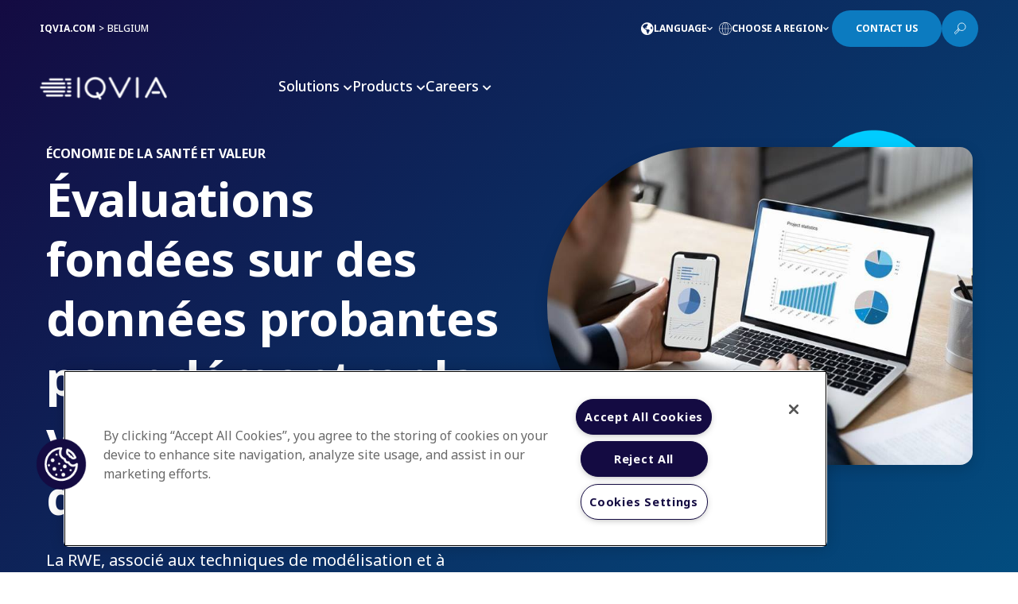

--- FILE ---
content_type: text/html; charset=utf-8
request_url: https://www.iqvia.com/fr-be/locations/belgium/solutions/real-world-evidence/health-economics-and-value
body_size: 30290
content:



<!DOCTYPE html>
<!--[if IE 9]><html lang="en" class="ie9 no-js"><![endif]-->
<!--[if !IE]><!-->
<html lang="fr">
<!--<![endif]-->
<head>
    <meta charset="utf-8" />
    <meta http-equiv="X-UA-Compatible" content="IE=edge">
    <meta http-equiv="Content-type" content="text/html; charset=utf-8">
    <meta name="viewport" content="width=device-width, initial-scale=1, maximum-scale=1, user-scalable=no">
    
 <meta name="msapplication-TileImage" content="/Content/Shotgun/img/favicon/ms-icon-144x144.png?v=4" />
  <link rel="apple-touch-icon-precomposed" href="/Content/Shotgun/img/favicon/apple-icon-precomposed.png?v=4" />
  <link rel="icon" href="/Content/Shotgun/img/favicon/favicon.ico?v=4" /><style>
.coveo-card-layout a::after {
    display: none !important;
}
</style><!-- Google Tag Manager -->
<script>(function(w,d,s,l,i){w[l]=w[l]||[];w[l].push({'gtm.start':
new Date().getTime(),event:'gtm.js'});var f=d.getElementsByTagName(s)[0],
j=d.createElement(s),dl=l!='dataLayer'?'&l='+l:'';j.async=true;j.src=
'https://www.googletagmanager.com/gtm.js?id='+i+dl;f.parentNode.insertBefore(j,f);
})(window,document,'script','dataLayer','GTM-P97VBCW');</script>
<!-- End Google Tag Manager --><meta name="google-site-verification" content="EyIQB7GdOQ83t4xrzV8zE-Gs_mjfgD-VO1TZkSkbKSc" /><!-- No Custom Fonts -->

<!-- BEGIN NOINDEX -->
<title>&#201;conomie De La Sant&#233; Et Valeur | IQVIA</title>
<!-- END NOINDEX -->
    <link rel="canonical" href="https://www.iqvia.com/locations/belgium/solutions/real-world-evidence/health-economics-and-value" />
        <link rel="alternate" href="https://www.iqvia.com/locations/belgium/solutions/real-world-evidence/health-economics-and-value" hreflang="en" />
        <link rel="alternate" href="https://www.iqvia.com/fr-be/locations/belgium/solutions/real-world-evidence/health-economics-and-value" hreflang="fr-BE" />
        <link rel="alternate" href="https://www.iqvia.com/nl-be/locations/belgium/solutions/real-world-evidence/health-economics-and-value" hreflang="nl-BE" />
    <meta name="iq:business_area" content="Real World" />
    <meta name="iq:market_product" content="IQVIA" />
    <meta name="iq:region" content="Europe" />
    <meta name="iq:regional_business_unit" content="Europe Middle East and Africa" />



    <meta property="og:title" content="&#201;conomie De La Sant&#233; Et Valeur" />
    <meta property="twitter:title" content="&#201;conomie De La Sant&#233; Et Valeur" />
    <meta property="og:image" content="https://www.iqvia.com/-/media/iqvia/images/modules/brandworld/1120_business-marketer-using-professional-app-for-marketing.jpg" />
    <meta property="twitter:image" content="https://www.iqvia.com/-/media/iqvia/images/modules/brandworld/1120_business-marketer-using-professional-app-for-marketing.jpg" />
    <meta property="og:description" content="&lt;h3&gt;Approbation et Lancement&lt;/h3&gt;
&lt;p&gt;Nous g&amp;eacute;n&amp;eacute;rons des donn&amp;eacute;es sur un produit et ses concurrents que les entreprises du secteur des sciences de la vie utilisent pour prendre des d&amp;eacute;cisions concernant le calendrier de lancement, la tarification, les crit&amp;egrave;res de remboursement et la population de patients cible. Les entreprises font appel &amp;agrave; nous pour :&lt;/p&gt;
&lt;ul&gt;
    &lt;li&gt;Rassembler et r&amp;eacute;sumer les preuves cliniques pour les dossiers de valeur&lt;/li&gt;
    &lt;li&gt;Analyser les lacunes en mati&amp;egrave;re de donn&amp;eacute;es probantes&lt;/li&gt;
    &lt;li&gt;Recueillir des donn&amp;eacute;es sur la charge de morbidit&amp;eacute;&lt;/li&gt;
    &lt;li&gt;Collecter des donn&amp;eacute;es sur l&#39;utilisation des ressources et les co&amp;ucirc;ts&lt;/li&gt;
    &lt;li&gt;Cr&amp;eacute;er et adapter des mod&amp;egrave;les pour d&amp;eacute;montrer le rapport co&amp;ucirc;t-efficacit&amp;eacute; et l&#39;impact sur le budget des soins de sant&amp;eacute; aux payeurs&lt;/li&gt;
    &lt;li&gt;Valider les mod&amp;egrave;les (validit&amp;eacute; faciale, validation interne et externe)&lt;/li&gt;
    &lt;li&gt;&amp;Eacute;laborer et soutenir les soumissions de dossiers de remboursement&lt;/li&gt;
    &lt;li&gt;Soutenir les questions et objections ult&amp;eacute;rieures soulev&amp;eacute;es par les autorit&amp;eacute;s&lt;/li&gt;
&lt;/ul&gt;
&lt;h3&gt;Commercialisation&lt;/h3&gt;
&lt;p&gt;Nous cr&amp;eacute;ons des informations &amp;agrave; partir de donn&amp;eacute;es r&amp;eacute;elles sur la taille de la population de patients, la part de march&amp;eacute; et le taux d&#39;adoption des analogues et des comparateurs, l&#39;utilisation des ressources et les co&amp;ucirc;ts associ&amp;eacute;s dont les entreprises du secteur des sciences de la vie ont besoin pour pr&amp;eacute;voir leurs revenus et &amp;eacute;valuer l&#39;impact de leurs produits sur le budget des soins de sant&amp;eacute;.&lt;/p&gt;" />
    <meta property="twitter:description" content="&lt;h3&gt;Approbation et Lancement&lt;/h3&gt;
&lt;p&gt;Nous g&amp;eacute;n&amp;eacute;rons des donn&amp;eacute;es sur un produit et ses concurrents que les entreprises du secteur des sciences de la vie utilisent pour prendre des d&amp;eacute;cisions concernant le calendrier de lancement, la tarification, les crit&amp;egrave;res de remboursement et la population de patients cible. Les entreprises font appel &amp;agrave; nous pour :&lt;/p&gt;
&lt;ul&gt;
    &lt;li&gt;Rassembler et r&amp;eacute;sumer les preuves cliniques pour les dossiers de valeur&lt;/li&gt;
    &lt;li&gt;Analyser les lacunes en mati&amp;egrave;re de donn&amp;eacute;es probantes&lt;/li&gt;
    &lt;li&gt;Recueillir des donn&amp;eacute;es sur la charge de morbidit&amp;eacute;&lt;/li&gt;
    &lt;li&gt;Collecter des donn&amp;eacute;es sur l&#39;utilisation des ressources et les co&amp;ucirc;ts&lt;/li&gt;
    &lt;li&gt;Cr&amp;eacute;er et adapter des mod&amp;egrave;les pour d&amp;eacute;montrer le rapport co&amp;ucirc;t-efficacit&amp;eacute; et l&#39;impact sur le budget des soins de sant&amp;eacute; aux payeurs&lt;/li&gt;
    &lt;li&gt;Valider les mod&amp;egrave;les (validit&amp;eacute; faciale, validation interne et externe)&lt;/li&gt;
    &lt;li&gt;&amp;Eacute;laborer et soutenir les soumissions de dossiers de remboursement&lt;/li&gt;
    &lt;li&gt;Soutenir les questions et objections ult&amp;eacute;rieures soulev&amp;eacute;es par les autorit&amp;eacute;s&lt;/li&gt;
&lt;/ul&gt;
&lt;h3&gt;Commercialisation&lt;/h3&gt;
&lt;p&gt;Nous cr&amp;eacute;ons des informations &amp;agrave; partir de donn&amp;eacute;es r&amp;eacute;elles sur la taille de la population de patients, la part de march&amp;eacute; et le taux d&#39;adoption des analogues et des comparateurs, l&#39;utilisation des ressources et les co&amp;ucirc;ts associ&amp;eacute;s dont les entreprises du secteur des sciences de la vie ont besoin pour pr&amp;eacute;voir leurs revenus et &amp;eacute;valuer l&#39;impact de leurs produits sur le budget des soins de sant&amp;eacute;.&lt;/p&gt;" />
<meta property="og:url" content="https://www.iqvia.com/fr-be/locations/belgium/solutions/real-world-evidence/health-economics-and-value" />
<meta property="twitter:site" content="https://www.iqvia.com/fr-be/locations/belgium/solutions/real-world-evidence/health-economics-and-value" />



<link href="/Content/Shotgun/css/coveo?v=5f2TXK9t8FlC_0aw4cAoVYcmCiwv63sB9xo1gz4KnGg1" rel="stylesheet"/>
<link href="/Content/Shotgun/css/main?v=0NuGSPbPsaa78oBBpohKR0Zi5w5XXL-0sxuQx4iWGuk1" rel="stylesheet"/>


    
    
    <link rel="stylesheet" href="https://fonts.googleapis.com/css2?family=Noto+Sans:wght@100;200;300;400;500;700;800;900&amp;display=swap" />
    <script src="/Content/Shotgun/scripts/static-plugin?v=f3VnY7U-htz3FTaboMFxbQGPAfw5M25cLJ4xxMeKTPk1"></script>

</head>
<body>
    <!-- BEGIN NOINDEX -->
    






<script>window.isContactKnown = false</script>

    <div class="all-page-wrapper dark_green__accent">

        

<header class="header">
    
    <div class="navigation-wrapper redesign">
        



    <div class="utility-navigation">
        <div class="utility-navigation-menu">
            <div class="utility-navigation-menu__inner">
                    <div class="utility-navigation-breadcrumb">
                        <div class="utility-navigation-breadcrumb-item"><a href="/">IQVIA.COM</a></div>
                        <div class="utility-navigation-breadcrumb-item">Belgium</div>
                    </div>
                                        <a class="utility-navigation-button languages">
                            <i class="fa-solid fa-earth-americas icon-language"></i>
                            <span class="text">Language</span>
                            <i class="fa-solid fa-chevron-down arrow"></i>
                            <i class="fa-solid fa-chevron-up arrow"></i>
                        </a>
                        <a class="utility-navigation-button regions">
                            <svg width="16" height="16" viewBox="0 0 16 16" fill="none" xmlns="http://www.w3.org/2000/svg">
                                <path fill-rule="evenodd" clip-rule="evenodd" d="M8 16C3.5942 16 0 12.4058 0 8C0 3.59421 3.5942 2.21142e-06 8 0L8.00375 2.21142e-06C12.4078 0.00204092 16 3.59545 16 8C16 12.4058 12.4058 16 8 16ZM4.46661 7.71015C4.53884 4.02994 5.978 0.907016 7.72213 0.603821C7.71427 0.632109 7.71014 0.662849 7.71014 0.69565V7.71015H4.46661ZM3.88659 8.28986C3.94031 11.3531 4.84304 13.9441 6.17086 15.1957C3.03723 14.4092 0.712321 11.6442 0.585192 8.28986H3.88659ZM3.88659 7.71015H0.585192C0.712322 4.35578 3.03724 1.59081 6.17086 0.804304C4.84304 2.05591 3.94031 4.64689 3.88659 7.71015ZM4.46661 8.28986H7.71014V15.3043C7.71014 15.3371 7.71427 15.3679 7.72213 15.3962C5.978 15.093 4.53884 11.9701 4.46661 8.28986ZM8.28985 8.28986V15.3043C8.28985 15.3371 8.28572 15.3679 8.27786 15.3962C10.022 15.093 11.4612 11.9701 11.5334 8.28986H8.28985ZM12.1134 8.28986C12.0597 11.3531 11.157 13.9441 9.82913 15.1957C12.9628 14.4092 15.2877 11.6442 15.4148 8.28986H12.1134ZM15.4148 7.71015H12.1134C12.0597 4.64689 11.157 2.05591 9.82914 0.804304C12.9628 1.59081 15.2877 4.35577 15.4148 7.71015ZM11.5334 7.71015H8.28985V0.69565C8.28985 0.662848 8.28573 0.632108 8.27787 0.60382C10.022 0.907009 11.4612 4.02994 11.5334 7.71015Z" fill="white" />
                            </svg>
                            <span class="text">Choose a Region</span>
                            <i class="fa-solid fa-chevron-down arrow"></i>
                            <i class="fa-solid fa-chevron-up arrow"></i>
                        </a>
                        <a class="utility-navigation-button cta-btn-redesign contacts" href="#rfp">
                            <span class="tile">Contact Us</span>
                            <div class="arrow-wrapper">
                                <span class="line"></span>
                                <span class="line"></span>
                            </div>
                        </a>
                        <a class="utility-navigation-button search">
                            <svg class="icon-open" width="16" height="17" viewBox="0 0 16 17" fill="none" xmlns="http://www.w3.org/2000/svg">
                                <path d="M10.2183 1.47754C11.1553 1.47788 12.0713 1.75607 12.8502 2.27693C13.6292 2.79778 14.2363 3.53792 14.5946 4.40375C14.953 5.26959 15.0466 6.22224 14.8635 7.14126C14.6805 8.06027 14.2291 8.90439 13.5664 9.56687C12.9036 10.2294 12.0594 10.6805 11.1403 10.8631C10.2212 11.0458 9.26858 10.9519 8.40288 10.5932C7.53717 10.2345 6.79726 9.62722 6.27669 8.84806C5.75612 8.06889 5.47827 7.15287 5.47827 6.2158C5.47827 5.59342 5.60089 4.97713 5.83912 4.40214C6.07735 3.82716 6.42652 3.30474 6.86669 2.86473C7.30686 2.42472 7.82941 2.07574 8.40448 1.83772C8.97956 1.5997 9.59589 1.47731 10.2183 1.47754V1.47754Z" stroke="white" stroke-width="0.869565" stroke-miterlimit="10" />
                                <path d="M6.03476 8.84082L1.04346 13.7678L2.52172 15.246L7.55476 10.3669L6.03476 8.84082Z" stroke="white" stroke-width="0.869565" stroke-linecap="round" stroke-linejoin="round" />
                                <path d="M5.08521 10.1162L6.20607 11.2371" stroke="white" stroke-width="0.869565" stroke-linecap="round" stroke-linejoin="round" />
                            </svg>
                            <div class="icon-close"></div>
                        </a>
            </div>
        </div>
    </div>
<div class="region-navigation regions">
    <div class="region-navigation__header">
        <div class="region-navigation-overview">
            <div class="region-navigation-overview-text">
                    <div class="region-navigation-overview-text-title">Explore IQVIA by region</div>
                                    <div class="region-navigation-overview-text-desc">As a global community, IQVIA continuously invests and commits to advancing human health.</div>
            </div>
        </div>
    </div>
    <div class="region-navigation__content">
        <div class="region-navigation-regions">
            <div class="region-navigation-regions-left">
                    <div class="region-navigation-regions-header">Americas</div>
                    <div class="region-navigation-regions-list">
                            <a href="https://www.iqvia.com/fr-be/locations/argentina" class="region-navigation-regions-item">Argentina</a>
                            <a href="https://www.iqvia.com/fr-be/locations/brazil" class="region-navigation-regions-item">Brazil</a>
                            <a href="https://www.iqvia.com/fr-be/locations/canada" class="region-navigation-regions-item">Canada</a>
                            <a href="https://www.iqvia.com/fr-be/locations/central-america-and-caribbean" class="region-navigation-regions-item">Central America and Caribbean</a>
                            <a href="https://www.iqvia.com/fr-be/locations/colombia" class="region-navigation-regions-item">Colombia</a>
                            <a href="https://www.iqvia.com/fr-be/locations/ecuador" class="region-navigation-regions-item">Ecuador</a>
                            <a href="https://www.iqvia.com/fr-be/locations/mexico" class="region-navigation-regions-item">Mexico</a>
                            <a href="https://www.iqvia.com/fr-be/locations/united-states" class="region-navigation-regions-item">United States</a>
                    </div>
            </div>
                <div class="region-navigation-regions-middle">
                        <div class="region-navigation-regions-header">Europe</div>
                        <div class="region-navigation-regions-list two-columns">
                                <a href="https://www.iqvia.com/fr-be/locations/adriatic" class="region-navigation-regions-item">Adriatic</a>
                                <a href="https://www.iqvia.com/fr-be/locations/nordics" class="region-navigation-regions-item">Nordics</a>
                                <a href="https://www.iqvia.com/fr-be/locations/belgium" class="region-navigation-regions-item">Belgique</a>
                                <a href="https://www.iqvia.com/fr-be/locations/poland" class="region-navigation-regions-item">Poland</a>
                                <a href="https://www.iqvia.com/fr-be/locations/bulgaria" class="region-navigation-regions-item">Bulgaria</a>
                                <a href="https://www.iqvia.com/fr-be/locations/portugal" class="region-navigation-regions-item">Portugal</a>
                                <a href="https://www.iqvia.com/fr-be/locations/czech" class="region-navigation-regions-item">Czech Republic</a>
                                <a href="https://www.iqvia.com/fr-be/locations/romania" class="region-navigation-regions-item">Romania</a>
                                <a href="https://www.iqvia.com/fr-be/locations/france" class="region-navigation-regions-item">France</a>
                                <a href="https://www.iqvia.com/fr-be/locations/russia" class="region-navigation-regions-item">Russia</a>
                                <a href="https://www.iqvia.com/fr-be/locations/germany" class="region-navigation-regions-item">Germany</a>
                                <a href="https://www.iqvia.com/fr-be/locations/slovakia" class="region-navigation-regions-item">Slovakia</a>
                                <a href="https://www.iqvia.com/fr-be/locations/greece" class="region-navigation-regions-item">Greece</a>
                                <a href="https://www.iqvia.com/fr-be/locations/spain" class="region-navigation-regions-item">Spain</a>
                                <a href="https://www.iqvia.com/fr-be/locations/hungary" class="region-navigation-regions-item">Hungary</a>
                                <a href="https://www.iqvia.com/fr-be/locations/switzerland" class="region-navigation-regions-item">Switzerland</a>
                                <a href="https://www.iqvia.com/fr-be/locations/ireland" class="region-navigation-regions-item">Ireland</a>
                                <a href="https://www.iqvia.com/fr-be/locations/turkey" class="region-navigation-regions-item">Turkey</a>
                                <a href="https://www.iqvia.com/fr-be/locations/israel" class="region-navigation-regions-item">Israel</a>
                                <a href="https://www.iqvia.com/fr-be/locations/ukraine" class="region-navigation-regions-item">Ukraine</a>
                                <a href="https://www.iqvia.com/fr-be/locations/italy" class="region-navigation-regions-item">Italy</a>
                                <a href="https://www.iqvia.com/fr-be/locations/united-kingdom" class="region-navigation-regions-item">United Kingdom</a>
                                <a href="https://www.iqvia.com/fr-be/locations/netherlands" class="region-navigation-regions-item">Netherlands</a>
                        </div>
                </div>
            <div class="region-navigation-regions-right">
                    <div class="region-navigation-regions-header">Asia &amp; Oceania</div>
                    <div class="region-navigation-regions-list">
                            <a href="https://www.iqvia.com/fr-be/locations/asia-pacific" class="region-navigation-regions-item">Asia Pacific</a>
                            <a href="https://www.iqvia.com/fr-be/locations/australia-and-new-zealand" class="region-navigation-regions-item">Australia &amp; NZ</a>
                            <a href="https://www.iqvia.com/fr-be/locations/china" class="region-navigation-regions-item">China</a>
                            <a href="https://www.iqvia.com/fr-be/locations/india" class="region-navigation-regions-item">India</a>
                            <a href="https://www.iqvia.com/fr-be/locations/japan" class="region-navigation-regions-item">Japan</a>
                            <a href="https://www.iqvia.com/fr-be/locations/korea" class="region-navigation-regions-item">Korea</a>
                            <a href="https://www.iqvia.com/fr-be/locations/southeast-asia" class="region-navigation-regions-item">Southeast Asia</a>
                            <a href="https://www.iqvia.com/fr-be/locations/sri-lanka" class="region-navigation-regions-item">Sri Lanka</a>
                    </div>
                    <div class="region-navigation-regions-header">Middle East &amp; Africa</div>
                    <div class="region-navigation-regions-list">
                            <a href="https://www.iqvia.com/fr-be/locations/middle-east-and-africa" class="region-navigation-regions-item">Middle East and Africa</a>
                    </div>
            </div>
        </div>
        <div class="region-navigation-insights">
                <div class="region-navigation-insights-item">
                        <div class="region-navigation-insights-image"><img src="/-/media/iqvia/images/modules/brandworld/2093_analyzing-data-using-big-screen-display-and-laptop.png?h=576&amp;w=1024&amp;hash=DD78C1BEF3450AEE5A9B46042BB116EB" /></div>
                    <div class="region-navigation-insights-body">
                            <div class="region-navigation-insights-title">Regional Thought Leadership</div>
                        <div class="region-navigation-insights-links">
                                <div class="region-link-item">
                                    <a class="region-link" href="https://www.iqvia.com/fr-be/locations/united-states/insights">
                                        <span>US Insights</span>
                                        <span class="region-link-arrow">
                                            <span class="line"></span>
                                            <span class="line"></span>
                                        </span>
                                    </a>
                                </div>
                                <div class="region-link-item">
                                    <a class="region-link" href="https://www.iqvia.com/fr-be/locations/emea/emea-thought-leadership">
                                        <span>EMEA Thought Leadership</span>
                                        <span class="region-link-arrow">
                                            <span class="line"></span>
                                            <span class="line"></span>
                                        </span>
                                    </a>
                                </div>
                                <div class="region-link-item">
                                    <a class="region-link" href="https://www.iqvia.com/fr-be/locations/asia-pacific/insights">
                                        <span>Asia Pacific Insights</span>
                                        <span class="region-link-arrow">
                                            <span class="line"></span>
                                            <span class="line"></span>
                                        </span>
                                    </a>
                                </div>
                        </div>
                    </div>
                </div>
        </div>
    </div>
</div>
    <div class="language-navigation regions">
        <div class="language-navigation__content">
            <div class="language-navigation-list">
                    <a class="language-navigation-item" href="https://www.iqvia.com/locations/belgium/solutions/real-world-evidence/health-economics-and-value/">English</a>
                    <a class="language-navigation-item" href="https://www.iqvia.com/nl-be/locations/belgium/solutions/real-world-evidence/health-economics-and-value/">Nederlands</a>
                    <a class="language-navigation-item" href="https://www.iqvia.com/fr-be/locations/belgium/solutions/real-world-evidence/health-economics-and-value/">Fran&#231;ais</a>
            </div>
        </div>
    </div>



<div class="primary-navigation-search">
    <div class="primary-navigation-search__inner">
        <div class="primary-navigation-search-icon">
            <svg width="12" height="16" viewBox="0 0 12 16" fill="none" xmlns="http://www.w3.org/2000/svg">
                <path d="M8.84803 0.624671C8.90443 0.405627 8.80673 0.176004 8.60983 0.0647179C8.41288 -0.0465682 8.16578 -0.0117983 8.00723 0.149507L0.143438 8.14951C0.00221977 8.29316 -0.0389902 8.50756 0.0388991 8.69331C0.116788 8.87911 0.298562 9.00001 0.500012 9.00001H3.47748L0.697902 15.2981C0.603353 15.5124 0.670158 15.7636 0.858662 15.9025C1.04716 16.0414 1.30684 16.031 1.48351 15.8772L11.8282 6.87721C11.9855 6.74036 12.0414 6.52016 11.9683 6.32481C11.8952 6.12946 11.7085 6.00001 11.5 6.00001H7.46418L8.84803 0.624671Z" fill="#959CA0" />
            </svg>
        </div>
        



<script>
    document.addEventListener("CoveoSearchEndpointInitialized", function() {
        var searchboxElement = document.getElementById("global-search-box");
        searchboxElement.addEventListener("CoveoComponentInitialized", function() {
            CoveoForSitecore.initSearchboxIfStandalone(searchboxElement, "https://www.iqvia.com/fr-be/search");
        });
    })
</script>    <div id="global-search-box_container" class="coveo-shotgun-global-searchbox"
                            data-prebind-maximum-age='currentMaximumAge'
>
        <div id="global-search-box" class="CoveoSearchbox"
                                    data-enable-field-addon='false'
                    data-enable-omnibox='true'
                    data-enable-simple-field-addon='true'
                    data-prebind-maximum-age='currentMaximumAge'
                    data-placeholder='How can we help you?'
                    data-clear-filters-on-new-query='false'
>
            
            
<script type="text/javascript">
    document.addEventListener("CoveoSearchEndpointInitialized", function() {
        var componentId = "global-search-box";
        var componentElement = document.getElementById(componentId);

        function showError(error) {
                console.error(error);
        }

        function areCoveoResourcesIncluded() {
            return typeof (Coveo) !== "undefined";
        }

        if (areCoveoResourcesIncluded()) {
            var event = document.createEvent("CustomEvent");
            event.initEvent("CoveoComponentInitialized", false, true);
            
            setTimeout(function() {
                componentElement.dispatchEvent(event);
            }, 0);
        } else {
            componentElement.classList.add("invalid");
            showError("The Coveo Resources component must be included in this page.");
        }
    });
</script>
            <div class="CoveoForSitecoreBindWithUserContext"></div>
            <div class="CoveoForSitecoreExpressions"></div>
            <div class="CoveoForSitecoreConfigureSearchHub" data-sc-search-hub="Search"></div>
            <span class="CoveoFieldSuggestions" data-field="@title" data-prebind-field="fieldTranslator"></span>
        </div>
    </div>





        <a class="primary-navigation-search-button cta-btn-redesign" href="javascript:;">
            <span class="tile">Search</span>
            <div class="arrow-wrapper">
                <span class="line"></span>
                <span class="line"></span>
            </div>
        </a>
    </div>
</div>
<div class="primary-navigation">
    <div class="primary-navigation-header">
        <div class="primary-navigation-header__inner">
            <div class="primary-navigation-logo">
                    <a class="primary-navigation-logo-link" href="https://www.iqvia.com/fr-be/locations/belgium">
                        <img src="/-/media/iqvia/iqvia-logo-white.svg?mw=300&amp;hash=F1AF36720BFE3D652588EF9344ED481F" alt="" width="160">
                    </a>
            </div>
            <div class="primary-navigation-bar">
                <div class="primary-navigation-bar-items">
                        <a class="primary-navigation-bar-item" href="javascript:;">
                            <span>Solutions</span>
                            <i class="fa-solid fa-chevron-down arrow"></i>
                            <i class="fa-solid fa-chevron-up arrow"></i>
                        </a>
                        <a class="primary-navigation-bar-item" href="javascript:;">
                            <span>Products</span>
                            <i class="fa-solid fa-chevron-down arrow"></i>
                            <i class="fa-solid fa-chevron-up arrow"></i>
                        </a>
                        <a class="primary-navigation-bar-item" href="javascript:;">
                            <span>Careers</span>
                            <i class="fa-solid fa-chevron-down arrow"></i>
                            <i class="fa-solid fa-chevron-up arrow"></i>
                        </a>
                </div>
            </div>
        </div>
    </div>
    <div class="primary-navigation-body">
                <div class="primary-navigation-solution navigation-menu">
                    <div class="primary-navigation-solution-content">
                            <div class="primary-navigation-solution-list active">
                                    <div class="primary-navigation-solution-list-title">SOLUTIONS</div>
                                                                        <a class="primary-navigation-solution-list-item bookmark-item active" href="javascript:;">
                                            <span class="action-text">Hospital Solutions</span>
                                                <span class="action-arrow">
                                                    <span class="line"></span>
                                                    <span class="line"></span>
                                                </span>
                                        </a>
                                        <a class="primary-navigation-solution-list-item bookmark-item" href="javascript:;">
                                            <span class="action-text">Business Intelligence and Data Science</span>
                                                <span class="action-arrow">
                                                    <span class="line"></span>
                                                    <span class="line"></span>
                                                </span>
                                        </a>
                                        <a class="primary-navigation-solution-list-item bookmark-item" href="javascript:;">
                                            <span class="action-text">Commercial Services for Optimal Performance</span>
                                                <span class="action-arrow">
                                                    <span class="line"></span>
                                                    <span class="line"></span>
                                                </span>
                                        </a>
                                        <a class="primary-navigation-solution-list-item bookmark-item" href="javascript:;">
                                            <span class="action-text">Commercial Engagement Services</span>
                                                <span class="action-arrow">
                                                    <span class="line"></span>
                                                    <span class="line"></span>
                                                </span>
                                        </a>
                                        <a class="primary-navigation-solution-list-item bookmark-item" href="javascript:;">
                                            <span class="action-text">Commercial Technologies</span>
                                                <span class="action-arrow">
                                                    <span class="line"></span>
                                                    <span class="line"></span>
                                                </span>
                                        </a>
                                        <a class="primary-navigation-solution-list-item bookmark-item" href="javascript:;">
                                            <span class="action-text">Real World Evidence</span>
                                                <span class="action-arrow">
                                                    <span class="line"></span>
                                                    <span class="line"></span>
                                                </span>
                                        </a>
                                        <a class="primary-navigation-solution-list-item bookmark-item" href="javascript:;">
                                            <span class="action-text">Activation Services</span>
                                                <span class="action-arrow">
                                                    <span class="line"></span>
                                                    <span class="line"></span>
                                                </span>
                                        </a>
                            </div>




                            <div class="primary-navigation-solution-details column-1 active">
                                    <div class="primary-navigation-solution-details-item active">
                                        <div class="primary-navigation-solution-overview">
                                            <div class="primary-navigation-solution-overview-content">
                                                <div class="primary-navigation-solution-overview-details">
                                                        <div class="primary-navigation-solution-overview-header">
                                                            Hospital Solutions
                                                        </div>
                                                                                                            <div class="primary-navigation-solution-overview-desc">
                                                            Interested in learning more about how IQVIA can create solutions to help you drive healthcare forward?

                                                        </div>
                                                                                                            <a class="primary-navigation-solution-overview-action" href="https://www.iqvia.com/fr-be/locations/belgium/solutions/hospitals">
                                                            <span class="action-text">Overview</span>
                                                            <span class="action-arrow">
                                                                <span class="line"></span>
                                                                <span class="line"></span>
                                                            </span>
                                                        </a>
                                                </div>
                                            </div>
                                        </div>
                                        <div class="primary-navigation-solution-subtopics">
                                                <a class="primary-navigation-solution-subtopics-item" href="https://www.iqvia.com/fr-be/locations/belgium/solutions/hospitals">
                                                    <div class="primary-navigation-solution-subtopics-item-title">
                                                        <div class="primary-navigation-solution-subtopics-item-title-text">Overview</div>
                                                        <div class="primary-navigation-solution-subtopics-item-title-arrow">
                                                            <i class="fa-solid fa-chevron-right"></i>
                                                        </div>
                                                    </div>
                                                </a>
                                                <a class="primary-navigation-solution-subtopics-item" href="https://www.iqvia.com/fr-be/locations/belgium/solutions/hospitals/clinical-data-warehouse">
                                                    <div class="primary-navigation-solution-subtopics-item-title">
                                                        <div class="primary-navigation-solution-subtopics-item-title-text">Clinical Data Warehouse</div>
                                                        <div class="primary-navigation-solution-subtopics-item-title-arrow">
                                                            <i class="fa-solid fa-chevron-right"></i>
                                                        </div>
                                                    </div>
                                                </a>
                                                <a class="primary-navigation-solution-subtopics-item" href="https://www.iqvia.com/fr-be/locations/belgium/solutions/hospitals/strategic-consulting-services">
                                                    <div class="primary-navigation-solution-subtopics-item-title">
                                                        <div class="primary-navigation-solution-subtopics-item-title-text">Strategic Consulting Services</div>
                                                        <div class="primary-navigation-solution-subtopics-item-title-arrow">
                                                            <i class="fa-solid fa-chevron-right"></i>
                                                        </div>
                                                    </div>
                                                </a>
                                                <a class="primary-navigation-solution-subtopics-item" href="https://www.iqvia.com/fr-be/locations/belgium/solutions/hospitals/forcea-healthreport">
                                                    <div class="primary-navigation-solution-subtopics-item-title">
                                                        <div class="primary-navigation-solution-subtopics-item-title-text">Forcea HealthReport</div>
                                                        <div class="primary-navigation-solution-subtopics-item-title-arrow">
                                                            <i class="fa-solid fa-chevron-right"></i>
                                                        </div>
                                                    </div>
                                                </a>
                                                <a class="primary-navigation-solution-subtopics-item" href="https://www.iqvia.com/fr-be/locations/belgium/solutions/hospitals/business-advisory-services">
                                                    <div class="primary-navigation-solution-subtopics-item-title">
                                                        <div class="primary-navigation-solution-subtopics-item-title-text">Business Advisory Solutions</div>
                                                        <div class="primary-navigation-solution-subtopics-item-title-arrow">
                                                            <i class="fa-solid fa-chevron-right"></i>
                                                        </div>
                                                    </div>
                                                </a>
                                                <a class="primary-navigation-solution-subtopics-item" href="https://www.iqvia.com/fr-be/locations/emea/iqvia-connected-healthcare-platform/iqvia-health-flow">
                                                    <div class="primary-navigation-solution-subtopics-item-title">
                                                        <div class="primary-navigation-solution-subtopics-item-title-text">IQVIA Health Flow</div>
                                                        <div class="primary-navigation-solution-subtopics-item-title-arrow">
                                                            <i class="fa-solid fa-chevron-right"></i>
                                                        </div>
                                                    </div>
                                                </a>
                                        </div>
                                    </div>
                                    <div class="primary-navigation-solution-details-item">
                                        <div class="primary-navigation-solution-overview">
                                            <div class="primary-navigation-solution-overview-content">
                                                <div class="primary-navigation-solution-overview-details">
                                                        <div class="primary-navigation-solution-overview-header">
                                                            Business Intelligence and Data Science
                                                        </div>
                                                                                                            <div class="primary-navigation-solution-overview-desc">
                                                            As part of the global healthcare community, IQVIA Belgium and its BIDS team (Business Intelligence and Data Science) continuously invest in ways to help life science companies find the next breakthrough in improving human health.

                                                        </div>
                                                                                                            <a class="primary-navigation-solution-overview-action" href="https://www.iqvia.com/fr-be/locations/belgium/solutions/business-intelligence-and-data-science">
                                                            <span class="action-text">Overview</span>
                                                            <span class="action-arrow">
                                                                <span class="line"></span>
                                                                <span class="line"></span>
                                                            </span>
                                                        </a>
                                                </div>
                                            </div>
                                        </div>
                                        <div class="primary-navigation-solution-subtopics">
                                                <a class="primary-navigation-solution-subtopics-item" href="https://www.iqvia.com/fr-be/locations/belgium/solutions/business-intelligence-and-data-science">
                                                    <div class="primary-navigation-solution-subtopics-item-title">
                                                        <div class="primary-navigation-solution-subtopics-item-title-text">Overview</div>
                                                        <div class="primary-navigation-solution-subtopics-item-title-arrow">
                                                            <i class="fa-solid fa-chevron-right"></i>
                                                        </div>
                                                    </div>
                                                </a>
                                                <a class="primary-navigation-solution-subtopics-item" href="https://www.iqvia.com/fr-be/locations/belgium/solutions/business-intelligence-and-data-science/ethics-and-compliance-management">
                                                    <div class="primary-navigation-solution-subtopics-item-title">
                                                        <div class="primary-navigation-solution-subtopics-item-title-text">Ethics and Compliance Management</div>
                                                        <div class="primary-navigation-solution-subtopics-item-title-arrow">
                                                            <i class="fa-solid fa-chevron-right"></i>
                                                        </div>
                                                    </div>
                                                </a>
                                                <a class="primary-navigation-solution-subtopics-item" href="https://www.iqvia.com/fr-be/locations/belgium/solutions/business-intelligence-and-data-science/finance-source-to-pay-process-analytics">
                                                    <div class="primary-navigation-solution-subtopics-item-title">
                                                        <div class="primary-navigation-solution-subtopics-item-title-text">Finance Sources-to-Pay Process Analytics</div>
                                                        <div class="primary-navigation-solution-subtopics-item-title-arrow">
                                                            <i class="fa-solid fa-chevron-right"></i>
                                                        </div>
                                                    </div>
                                                </a>
                                                <a class="primary-navigation-solution-subtopics-item" href="">
                                                    <div class="primary-navigation-solution-subtopics-item-title">
                                                        <div class="primary-navigation-solution-subtopics-item-title-text">Omnichannel Analytics</div>
                                                        <div class="primary-navigation-solution-subtopics-item-title-arrow">
                                                            <i class="fa-solid fa-chevron-right"></i>
                                                        </div>
                                                    </div>
                                                </a>
                                                <a class="primary-navigation-solution-subtopics-item" href="https://www.iqvia.com/fr-be/locations/belgium/solutions/business-intelligence-and-data-science/pharmareport">
                                                    <div class="primary-navigation-solution-subtopics-item-title">
                                                        <div class="primary-navigation-solution-subtopics-item-title-text">PharmaRepot</div>
                                                        <div class="primary-navigation-solution-subtopics-item-title-arrow">
                                                            <i class="fa-solid fa-chevron-right"></i>
                                                        </div>
                                                    </div>
                                                </a>
                                        </div>
                                    </div>
                                    <div class="primary-navigation-solution-details-item">
                                        <div class="primary-navigation-solution-overview">
                                            <div class="primary-navigation-solution-overview-content">
                                                <div class="primary-navigation-solution-overview-details">
                                                        <div class="primary-navigation-solution-overview-header">
                                                            Commercial Services for Optimal Performance
                                                        </div>
                                                                                                            <div class="primary-navigation-solution-overview-desc">
                                                            Given the dynamic marketplace, your need to rely on sound information has never been greater. You must make fast decisions without delay. Innovate without undue risk. Execute without faltering.

                                                        </div>
                                                                                                            <a class="primary-navigation-solution-overview-action" href="https://www.iqvia.com/fr-be/locations/belgium/solutions/commercial-services-for-optimal-performance">
                                                            <span class="action-text">Overview</span>
                                                            <span class="action-arrow">
                                                                <span class="line"></span>
                                                                <span class="line"></span>
                                                            </span>
                                                        </a>
                                                </div>
                                            </div>
                                        </div>
                                        <div class="primary-navigation-solution-subtopics">
                                                <a class="primary-navigation-solution-subtopics-item" href="">
                                                    <div class="primary-navigation-solution-subtopics-item-title">
                                                        <div class="primary-navigation-solution-subtopics-item-title-text">Overview</div>
                                                        <div class="primary-navigation-solution-subtopics-item-title-arrow">
                                                            <i class="fa-solid fa-chevron-right"></i>
                                                        </div>
                                                    </div>
                                                </a>
                                        </div>
                                    </div>
                                    <div class="primary-navigation-solution-details-item">
                                        <div class="primary-navigation-solution-overview">
                                            <div class="primary-navigation-solution-overview-content">
                                                <div class="primary-navigation-solution-overview-details">
                                                        <div class="primary-navigation-solution-overview-header">
                                                            Commercial Engagement Services
                                                        </div>
                                                                                                            <div class="primary-navigation-solution-overview-desc">
                                                            We can help you get your product to patients quickly. This is done by finding the right candidates to help you in assembling a qualitative team that is trained and equipped with the best tools &amp; applications. With the unique IQVIA approach, we can also make sure you target the right healthcare providers.

                                                        </div>
                                                                                                    </div>
                                            </div>
                                        </div>
                                        <div class="primary-navigation-solution-subtopics">
                                                <a class="primary-navigation-solution-subtopics-item" href="">
                                                    <div class="primary-navigation-solution-subtopics-item-title">
                                                        <div class="primary-navigation-solution-subtopics-item-title-text">Overview</div>
                                                        <div class="primary-navigation-solution-subtopics-item-title-arrow">
                                                            <i class="fa-solid fa-chevron-right"></i>
                                                        </div>
                                                    </div>
                                                </a>
                                        </div>
                                    </div>
                                    <div class="primary-navigation-solution-details-item">
                                        <div class="primary-navigation-solution-overview">
                                            <div class="primary-navigation-solution-overview-content">
                                                <div class="primary-navigation-solution-overview-details">
                                                        <div class="primary-navigation-solution-overview-header">
                                                            Commercial Technologies
                                                        </div>
                                                                                                            <div class="primary-navigation-solution-overview-desc">
                                                            Let yourself be guided and get in direct contact with your key partners in your market. With IQVIA Pharm In Touch, IQVIA Dental In Touch, IQVIA MobiRep and integrated services, you will have even more freedom of movement.

                                                        </div>
                                                                                                            <a class="primary-navigation-solution-overview-action" href="https://www.iqvia.com/fr-be/locations/belgium/solutions/commercial-technologies">
                                                            <span class="action-text">Overview</span>
                                                            <span class="action-arrow">
                                                                <span class="line"></span>
                                                                <span class="line"></span>
                                                            </span>
                                                        </a>
                                                </div>
                                            </div>
                                        </div>
                                        <div class="primary-navigation-solution-subtopics">
                                                <a class="primary-navigation-solution-subtopics-item" href="https://www.iqvia.com/fr-be/locations/belgium/solutions/commercial-technologies">
                                                    <div class="primary-navigation-solution-subtopics-item-title">
                                                        <div class="primary-navigation-solution-subtopics-item-title-text">Overview</div>
                                                        <div class="primary-navigation-solution-subtopics-item-title-arrow">
                                                            <i class="fa-solid fa-chevron-right"></i>
                                                        </div>
                                                    </div>
                                                </a>
                                                <a class="primary-navigation-solution-subtopics-item" href="https://www.iqvia.com/fr-be/locations/belgium/solutions/commercial-technologies/dental-in-touch">
                                                    <div class="primary-navigation-solution-subtopics-item-title">
                                                        <div class="primary-navigation-solution-subtopics-item-title-text">IQVIA Dental In Touch</div>
                                                        <div class="primary-navigation-solution-subtopics-item-title-arrow">
                                                            <i class="fa-solid fa-chevron-right"></i>
                                                        </div>
                                                    </div>
                                                </a>
                                                <a class="primary-navigation-solution-subtopics-item" href="https://www.iqvia.com/fr-be/locations/belgium/solutions/commercial-technologies/mobirep">
                                                    <div class="primary-navigation-solution-subtopics-item-title">
                                                        <div class="primary-navigation-solution-subtopics-item-title-text">IQVIA MobiRep</div>
                                                        <div class="primary-navigation-solution-subtopics-item-title-arrow">
                                                            <i class="fa-solid fa-chevron-right"></i>
                                                        </div>
                                                    </div>
                                                </a>
                                                <a class="primary-navigation-solution-subtopics-item" href="https://www.iqvia.com/fr-be/locations/belgium/solutions/commercial-technologies/pharm-in-touch">
                                                    <div class="primary-navigation-solution-subtopics-item-title">
                                                        <div class="primary-navigation-solution-subtopics-item-title-text">IQVIA Pharm In Touch</div>
                                                        <div class="primary-navigation-solution-subtopics-item-title-arrow">
                                                            <i class="fa-solid fa-chevron-right"></i>
                                                        </div>
                                                    </div>
                                                </a>
                                                <a class="primary-navigation-solution-subtopics-item" href="https://www.iqvia.com/fr-be/locations/belgium/solutions/commercial-technologies/vet-in-touch">
                                                    <div class="primary-navigation-solution-subtopics-item-title">
                                                        <div class="primary-navigation-solution-subtopics-item-title-text">IQVIA Vet In Touch</div>
                                                        <div class="primary-navigation-solution-subtopics-item-title-arrow">
                                                            <i class="fa-solid fa-chevron-right"></i>
                                                        </div>
                                                    </div>
                                                </a>
                                                <a class="primary-navigation-solution-subtopics-item" href="https://www.iqvia.com/fr-be/locations/belgium/solutions/commercial-technologies/system-integration">
                                                    <div class="primary-navigation-solution-subtopics-item-title">
                                                        <div class="primary-navigation-solution-subtopics-item-title-text">System Integration</div>
                                                        <div class="primary-navigation-solution-subtopics-item-title-arrow">
                                                            <i class="fa-solid fa-chevron-right"></i>
                                                        </div>
                                                    </div>
                                                </a>
                                        </div>
                                    </div>
                                    <div class="primary-navigation-solution-details-item">
                                        <div class="primary-navigation-solution-overview">
                                            <div class="primary-navigation-solution-overview-content">
                                                <div class="primary-navigation-solution-overview-details">
                                                        <div class="primary-navigation-solution-overview-header">
                                                            Real World Evidence
                                                        </div>
                                                                                                            <div class="primary-navigation-solution-overview-desc">
                                                            IQVIA helps our customers generate real world evidence (RWE) to unlock the value of their investment at every stage of the product life cycle.

                                                        </div>
                                                                                                            <a class="primary-navigation-solution-overview-action" href="https://www.iqvia.com/fr-be/locations/belgium/solutions/real-world-evidence">
                                                            <span class="action-text">Overview</span>
                                                            <span class="action-arrow">
                                                                <span class="line"></span>
                                                                <span class="line"></span>
                                                            </span>
                                                        </a>
                                                </div>
                                            </div>
                                        </div>
                                        <div class="primary-navigation-solution-subtopics">
                                                <a class="primary-navigation-solution-subtopics-item" href="https://www.iqvia.com/fr-be/locations/belgium/solutions/real-world-evidence">
                                                    <div class="primary-navigation-solution-subtopics-item-title">
                                                        <div class="primary-navigation-solution-subtopics-item-title-text">Overview</div>
                                                        <div class="primary-navigation-solution-subtopics-item-title-arrow">
                                                            <i class="fa-solid fa-chevron-right"></i>
                                                        </div>
                                                    </div>
                                                </a>
                                                <a class="primary-navigation-solution-subtopics-item" href="https://www.iqvia.com/fr-be/locations/belgium/solutions/real-world-evidence/health-economics-and-value">
                                                    <div class="primary-navigation-solution-subtopics-item-title">
                                                        <div class="primary-navigation-solution-subtopics-item-title-text">Health Economics and Value</div>
                                                        <div class="primary-navigation-solution-subtopics-item-title-arrow">
                                                            <i class="fa-solid fa-chevron-right"></i>
                                                        </div>
                                                    </div>
                                                </a>
                                                <a class="primary-navigation-solution-subtopics-item" href="https://www.iqvia.com/fr-be/locations/belgium/solutions/real-world-evidence/pricing-and-market-access">
                                                    <div class="primary-navigation-solution-subtopics-item-title">
                                                        <div class="primary-navigation-solution-subtopics-item-title-text">Pricing and Market Access</div>
                                                        <div class="primary-navigation-solution-subtopics-item-title-arrow">
                                                            <i class="fa-solid fa-chevron-right"></i>
                                                        </div>
                                                    </div>
                                                </a>
                                                <a class="primary-navigation-solution-subtopics-item" href="https://www.iqvia.com/fr-be/locations/belgium/solutions/real-world-evidence/real-world-evidence-generation">
                                                    <div class="primary-navigation-solution-subtopics-item-title">
                                                        <div class="primary-navigation-solution-subtopics-item-title-text">Real World Evidence Generation</div>
                                                        <div class="primary-navigation-solution-subtopics-item-title-arrow">
                                                            <i class="fa-solid fa-chevron-right"></i>
                                                        </div>
                                                    </div>
                                                </a>
                                        </div>
                                    </div>
                                    <div class="primary-navigation-solution-details-item">
                                        <div class="primary-navigation-solution-overview">
                                            <div class="primary-navigation-solution-overview-content">
                                                <div class="primary-navigation-solution-overview-details">
                                                        <div class="primary-navigation-solution-overview-header">
                                                            Activation Services
                                                        </div>
                                                                                                            <div class="primary-navigation-solution-overview-desc">
                                                            As the essential partner for pharmacists and pharmaceutical companies we offer effective activation services and marketing tools to meet today&#39;s challenges. The Activation Services department of IQVIA is specialised in pharmacy communication and puts its expertise at the service of its partners.

                                                        </div>
                                                                                                            <a class="primary-navigation-solution-overview-action" href="https://www.iqvia.com/fr-be/locations/belgium/solutions/activation-services">
                                                            <span class="action-text">Overview</span>
                                                            <span class="action-arrow">
                                                                <span class="line"></span>
                                                                <span class="line"></span>
                                                            </span>
                                                        </a>
                                                </div>
                                            </div>
                                        </div>
                                        <div class="primary-navigation-solution-subtopics">
                                                <a class="primary-navigation-solution-subtopics-item" href="https://www.iqvia.com/fr-be/locations/belgium/solutions/activation-services">
                                                    <div class="primary-navigation-solution-subtopics-item-title">
                                                        <div class="primary-navigation-solution-subtopics-item-title-text">Overview</div>
                                                        <div class="primary-navigation-solution-subtopics-item-title-arrow">
                                                            <i class="fa-solid fa-chevron-right"></i>
                                                        </div>
                                                    </div>
                                                </a>
                                                <a class="primary-navigation-solution-subtopics-item" href="https://www.iqvia.com/fr-be/locations/belgium/solutions/activation-services/category-management">
                                                    <div class="primary-navigation-solution-subtopics-item-title">
                                                        <div class="primary-navigation-solution-subtopics-item-title-text">Category Management</div>
                                                        <div class="primary-navigation-solution-subtopics-item-title-arrow">
                                                            <i class="fa-solid fa-chevron-right"></i>
                                                        </div>
                                                    </div>
                                                </a>
                                                <a class="primary-navigation-solution-subtopics-item" href="https://www.iqvia.com/fr-be/locations/belgium/solutions/activation-services/couponing">
                                                    <div class="primary-navigation-solution-subtopics-item-title">
                                                        <div class="primary-navigation-solution-subtopics-item-title-text">Couponing</div>
                                                        <div class="primary-navigation-solution-subtopics-item-title-arrow">
                                                            <i class="fa-solid fa-chevron-right"></i>
                                                        </div>
                                                    </div>
                                                </a>
                                                <a class="primary-navigation-solution-subtopics-item" href="https://www.iqvia.com/fr-be/locations/belgium/solutions/activation-services/digital-signage">
                                                    <div class="primary-navigation-solution-subtopics-item-title">
                                                        <div class="primary-navigation-solution-subtopics-item-title-text">Digital Signage</div>
                                                        <div class="primary-navigation-solution-subtopics-item-title-arrow">
                                                            <i class="fa-solid fa-chevron-right"></i>
                                                        </div>
                                                    </div>
                                                </a>
                                                <a class="primary-navigation-solution-subtopics-item" href="https://www.iqvia.com/fr-be/locations/belgium/solutions/activation-services/merchandising">
                                                    <div class="primary-navigation-solution-subtopics-item-title">
                                                        <div class="primary-navigation-solution-subtopics-item-title-text">Merchandising</div>
                                                        <div class="primary-navigation-solution-subtopics-item-title-arrow">
                                                            <i class="fa-solid fa-chevron-right"></i>
                                                        </div>
                                                    </div>
                                                </a>
                                                <a class="primary-navigation-solution-subtopics-item" href="https://www.iqvia.com/fr-be/locations/belgium/solutions/activation-services/pharmacy-consult">
                                                    <div class="primary-navigation-solution-subtopics-item-title">
                                                        <div class="primary-navigation-solution-subtopics-item-title-text">Pharmacy Consult</div>
                                                        <div class="primary-navigation-solution-subtopics-item-title-arrow">
                                                            <i class="fa-solid fa-chevron-right"></i>
                                                        </div>
                                                    </div>
                                                </a>
                                        </div>
                                    </div>

                            </div>
                    </div>
                </div>
                <div class="primary-navigation-solution navigation-menu">
                    <div class="primary-navigation-solution-content">
                            <div class="primary-navigation-solution-list active">
                                    <div class="primary-navigation-solution-list-title">PRODUCTS</div>
                                                                        <a class="primary-navigation-solution-list-item bookmark-item active" href="javascript:;">
                                            <span class="action-text">Pharmaceutical company</span>
                                                <span class="action-arrow">
                                                    <span class="line"></span>
                                                    <span class="line"></span>
                                                </span>
                                        </a>
                            </div>




                            <div class="primary-navigation-solution-details column-1 active">
                                    <div class="primary-navigation-solution-details-item active">
                                        <div class="primary-navigation-solution-overview">
                                            <div class="primary-navigation-solution-overview-content">
                                                <div class="primary-navigation-solution-overview-details">
                                                        <div class="primary-navigation-solution-overview-header">
                                                            Are you a pharmaceutical?
                                                        </div>
                                                                                                            <div class="primary-navigation-solution-overview-desc">
                                                            IQVIA is a world leader in using data, technology, advanced analytics and human expertise.
                                                        </div>
                                                                                                            <a class="primary-navigation-solution-overview-action" href="https://www.iqvia.com/fr-be/locations/belgium/solutions/activation-services">
                                                            <span class="action-text">Overview</span>
                                                            <span class="action-arrow">
                                                                <span class="line"></span>
                                                                <span class="line"></span>
                                                            </span>
                                                        </a>
                                                </div>
                                            </div>
                                        </div>
                                        <div class="primary-navigation-solution-subtopics">
                                                <a class="primary-navigation-solution-subtopics-item" href="https://www.iqvia.com/fr-be/locations/belgium/solutions/activation-services/category-management">
                                                    <div class="primary-navigation-solution-subtopics-item-title">
                                                        <div class="primary-navigation-solution-subtopics-item-title-text">Category Management</div>
                                                        <div class="primary-navigation-solution-subtopics-item-title-arrow">
                                                            <i class="fa-solid fa-chevron-right"></i>
                                                        </div>
                                                    </div>
                                                </a>
                                                <a class="primary-navigation-solution-subtopics-item" href="https://www.iqvia.com/fr-be/locations/belgium/solutions/activation-services/couponing">
                                                    <div class="primary-navigation-solution-subtopics-item-title">
                                                        <div class="primary-navigation-solution-subtopics-item-title-text">Couponing</div>
                                                        <div class="primary-navigation-solution-subtopics-item-title-arrow">
                                                            <i class="fa-solid fa-chevron-right"></i>
                                                        </div>
                                                    </div>
                                                </a>
                                                <a class="primary-navigation-solution-subtopics-item" href="https://www.iqvia.com/fr-be/locations/belgium/solutions/activation-services/digital-signage">
                                                    <div class="primary-navigation-solution-subtopics-item-title">
                                                        <div class="primary-navigation-solution-subtopics-item-title-text">Digital signage</div>
                                                        <div class="primary-navigation-solution-subtopics-item-title-arrow">
                                                            <i class="fa-solid fa-chevron-right"></i>
                                                        </div>
                                                    </div>
                                                </a>
                                                <a class="primary-navigation-solution-subtopics-item" href="https://www.iqvia.com/fr-be/locations/belgium/solutions/activation-services/merchandising">
                                                    <div class="primary-navigation-solution-subtopics-item-title">
                                                        <div class="primary-navigation-solution-subtopics-item-title-text">Merchandising</div>
                                                        <div class="primary-navigation-solution-subtopics-item-title-arrow">
                                                            <i class="fa-solid fa-chevron-right"></i>
                                                        </div>
                                                    </div>
                                                </a>
                                                <a class="primary-navigation-solution-subtopics-item" href="https://www.iqvia.com/fr-be/locations/belgium/solutions/activation-services/pharmacy-consult">
                                                    <div class="primary-navigation-solution-subtopics-item-title">
                                                        <div class="primary-navigation-solution-subtopics-item-title-text">Pharmacy consult</div>
                                                        <div class="primary-navigation-solution-subtopics-item-title-arrow">
                                                            <i class="fa-solid fa-chevron-right"></i>
                                                        </div>
                                                    </div>
                                                </a>
                                        </div>
                                    </div>

                            </div>
                    </div>
                </div>
                <div class="primary-navigation-insights navigation-menu">
                    <div class="primary-navigation-insights__inner">
                            <div class="primary-navigation-insights-exploring">
                                    <div class="primary-navigation-insights-exploring-item">
                                        <div class="primary-navigation-insights-exploring-item-title">Why work at IQVIA Belux?</div>
                                        <div class="primary-navigation-insights-exploring-item-details">Why work at IQVIA Belux?
Help create a healthier world—start right here at IQVIA Belux where we offer a diverse selection of opportunities. Learn more about the roles that are waiting for you at our Belux offices.</div>
                                        <a class="primary-navigation-insights-exploring-item-action" href="https://www.iqvia.com/fr-be/locations/belgium/careers-belgium">
                                            <span class="action-text">Learn more</span>
                                            <span class="action-arrow">
                                                <span class="line"></span>
                                                <span class="line"></span>
                                            </span>
                                        </a>
                                    </div>
                                    <div class="primary-navigation-insights-exploring-item">
                                        <div class="primary-navigation-insights-exploring-item-title">Why work at IQVIA Belux?</div>
                                        <div class="primary-navigation-insights-exploring-item-details">Why work at IQVIA Belux?
Help create a healthier world—start right here at IQVIA Belux where we offer a diverse selection of opportunities. Learn more about the roles that are waiting for you at our Belux offices.</div>
                                        <a class="primary-navigation-insights-exploring-item-action" href="https://www.iqvia.com/fr-be/locations/belgium/careers-belgium">
                                            <span class="action-text">Learn more</span>
                                            <span class="action-arrow">
                                                <span class="line"></span>
                                                <span class="line"></span>
                                            </span>
                                        </a>
                                    </div>
                            </div>
                        <div class="primary-navigation-insights-list">
                                <div class="primary-navigation-insights-list-item">
                                    <div class="primary-navigation-insights-list-item-image">
                                        <img src="/-/media/iqvia/images/navigation/222_doctors-analyzing-data-on-laptop.jpg?h=683&amp;w=1024&amp;hash=A0C3F4FC636E673312D1A68F416E2B08">
                                    </div>
                                    <div class="primary-navigation-insights-list-item-title">Unleash Your Potential</div>
                                    <div class="primary-navigation-insights-list-item-desc">Join IQVIA Belux and see where your skills can take you.</div>
                                    <a class="primary-navigation-insights-list-item-action" href="https://jobs.iqvia.com/job/zaventem/iqvia-belux-is-continuously-looking-for-new-talents/24443/31257215808">
                                        <span class="action-text">Apply Now</span>
                                        <span class="action-arrow">
                                            <span class="line"></span>
                                            <span class="line"></span>
                                        </span>
                                    </a>
                                </div>
                        </div>
                    </div>
                </div>
    </div>
</div>


<div class="mob-primary-navigation">
    <div class="mob-primary-navigation__inner">
        <div class="mob-primary-navigation-logo">
                <a href="https://www.iqvia.com/fr-be/locations/belgium"><img src="/-/media/iqvia/iqvia-logo-white.svg?mw=300&amp;hash=F1AF36720BFE3D652588EF9344ED481F" alt=""></a>
        </div>
        <div class="mob-primary-navigation-buttons">
            <div class="mob-primary-navigation-button-wrapper">
                <div class="mob-primary-navigation-button search">
                    <svg width="18" height="18" viewBox="0 0 18 18" fill="none" xmlns="http://www.w3.org/2000/svg">
                        <path d="M11.5506 1C12.6282 1.0004 13.6815 1.32031 14.5774 1.91929C15.4732 2.51828 16.1713 3.36943 16.5834 4.36514C16.9955 5.36085 17.1031 6.4564 16.8927 7.51327C16.6822 8.57014 16.1631 9.54088 15.4009 10.3027C14.6388 11.0646 13.6679 11.5834 12.6109 11.7934C11.554 12.0035 10.4585 11.8955 9.46291 11.483C8.46735 11.0705 7.61645 10.3721 7.01779 9.47609C6.41914 8.58005 6.09961 7.52663 6.09961 6.449C6.09961 5.73326 6.24062 5.02453 6.51458 4.3633C6.78854 3.70206 7.19009 3.10128 7.69629 2.59527C8.20249 2.08926 8.80342 1.68793 9.46475 1.41421C10.1261 1.14049 10.8349 0.999738 11.5506 1V1Z" stroke="white" stroke-miterlimit="10" />
                        <path d="M6.74 9.46802L1 15.134L2.7 16.834L8.488 11.223L6.74 9.46802Z" stroke="white" stroke-linecap="round" stroke-linejoin="round" />
                        <path d="M5.64844 10.9341L6.93744 12.2231" stroke="white" stroke-linecap="round" stroke-linejoin="round" />
                    </svg>
                    <div class="mobile-close">
                        <span></span><span></span>
                    </div>
                </div>
            </div>
            <div class="mob-primary-navigation-button-wrapper">
                <div class="mob-primary-navigation-button menu">
                    <div class="mobile-toggle">
                        <span></span><span></span><span></span>
                    </div>
                </div>
            </div>
        </div>
    </div>
</div>

<div class="mob-primary-navigation-wrapper">
    <div class="mob-primary-navigation-wrapper__outer">
        <div class="mob-primary-navigation-wrapper__inner">
            <div class="mob-primary-navigation-utility">
                        <a class="mob-primary-navigation-utility-button regions">
                            <svg width="16" height="16" viewBox="0 0 16 16" fill="none" xmlns="http://www.w3.org/2000/svg">
                                <path fill-rule="evenodd" clip-rule="evenodd" d="M8 16C3.5942 16 0 12.4058 0 8C0 3.59421 3.5942 2.21142e-06 8 0L8.00375 2.21142e-06C12.4078 0.00204092 16 3.59545 16 8C16 12.4058 12.4058 16 8 16ZM4.46661 7.71015C4.53884 4.02994 5.978 0.907016 7.72213 0.603821C7.71427 0.632109 7.71014 0.662849 7.71014 0.69565V7.71015H4.46661ZM3.88659 8.28986C3.94031 11.3531 4.84304 13.9441 6.17086 15.1957C3.03723 14.4092 0.712321 11.6442 0.585192 8.28986H3.88659ZM3.88659 7.71015H0.585192C0.712322 4.35578 3.03724 1.59081 6.17086 0.804304C4.84304 2.05591 3.94031 4.64689 3.88659 7.71015ZM4.46661 8.28986H7.71014V15.3043C7.71014 15.3371 7.71427 15.3679 7.72213 15.3962C5.978 15.093 4.53884 11.9701 4.46661 8.28986ZM8.28985 8.28986V15.3043C8.28985 15.3371 8.28572 15.3679 8.27786 15.3962C10.022 15.093 11.4612 11.9701 11.5334 8.28986H8.28985ZM12.1134 8.28986C12.0597 11.3531 11.157 13.9441 9.82913 15.1957C12.9628 14.4092 15.2877 11.6442 15.4148 8.28986H12.1134ZM15.4148 7.71015H12.1134C12.0597 4.64689 11.157 2.05591 9.82914 0.804304C12.9628 1.59081 15.2877 4.35577 15.4148 7.71015ZM11.5334 7.71015H8.28985V0.69565C8.28985 0.662848 8.28573 0.632108 8.27787 0.60382C10.022 0.907009 11.4612 4.02994 11.5334 7.71015Z" fill="#0C7BC0" />
                            </svg>
                            <span class="text">Choose a Region</span>
                            <i class="fa-solid fa-chevron-down arrow"></i>
                            <i class="fa-solid fa-chevron-up arrow"></i>
                        </a>
                        <a class="mob-primary-navigation-utility-button languages">
                            <i class="fa-solid fa-earth-americas icon-language"></i>
                            <span class="text">Language</span>
                            <i class="fa-solid fa-chevron-down arrow"></i>
                            <i class="fa-solid fa-chevron-up arrow"></i>
                        </a>
                        <a class="mob-primary-navigation-utility-button cta-btn-redesign contacts" href="#rfp">
                            <span class="tile">Contact Us</span>
                            <div class="arrow-wrapper">
                                <span class="line"></span>
                                <span class="line"></span>
                            </div>
                        </a>
            </div>
            <div class="mob-primary-navigation-regions">
                



<div class="region-navigation primary">
    <div class="region-navigation__header">
        <div class="region-navigation-overview">
            <div class="region-navigation-overview-text">
                    <div class="region-navigation-overview-text-title">Explore IQVIA by region</div>
                                    <div class="region-navigation-overview-text-desc">As a global community, IQVIA continuously invests and commits to advancing human health.</div>
            </div>
        </div>
    </div>
    <div class="region-navigation__content">
        <div class="region-navigation-regions">
            <div class="region-navigation-regions-left">
                    <div class="region-navigation-regions-header">Americas</div>
                    <div class="region-navigation-regions-list">
                            <a href="https://www.iqvia.com/fr-be/locations/argentina" class="region-navigation-regions-item">Argentina</a>
                            <a href="https://www.iqvia.com/fr-be/locations/brazil" class="region-navigation-regions-item">Brazil</a>
                            <a href="https://www.iqvia.com/fr-be/locations/canada" class="region-navigation-regions-item">Canada</a>
                            <a href="https://www.iqvia.com/fr-be/locations/central-america-and-caribbean" class="region-navigation-regions-item">Central America and Caribbean</a>
                            <a href="https://www.iqvia.com/fr-be/locations/colombia" class="region-navigation-regions-item">Colombia</a>
                            <a href="https://www.iqvia.com/fr-be/locations/ecuador" class="region-navigation-regions-item">Ecuador</a>
                            <a href="https://www.iqvia.com/fr-be/locations/mexico" class="region-navigation-regions-item">Mexico</a>
                            <a href="https://www.iqvia.com/fr-be/locations/united-states" class="region-navigation-regions-item">United States</a>
                    </div>
                    <div class="region-navigation-regions-header">Europe</div>
                    <div class="region-navigation-regions-list">
                            <a href="https://www.iqvia.com/fr-be/locations/adriatic" class="region-navigation-regions-item">Adriatic</a>
                            <a href="https://www.iqvia.com/fr-be/locations/nordics" class="region-navigation-regions-item">Nordics</a>
                            <a href="https://www.iqvia.com/fr-be/locations/belgium" class="region-navigation-regions-item">Belgique</a>
                            <a href="https://www.iqvia.com/fr-be/locations/poland" class="region-navigation-regions-item">Poland</a>
                            <a href="https://www.iqvia.com/fr-be/locations/bulgaria" class="region-navigation-regions-item">Bulgaria</a>
                            <a href="https://www.iqvia.com/fr-be/locations/portugal" class="region-navigation-regions-item">Portugal</a>
                            <a href="https://www.iqvia.com/fr-be/locations/czech" class="region-navigation-regions-item">Czech Republic</a>
                            <a href="https://www.iqvia.com/fr-be/locations/romania" class="region-navigation-regions-item">Romania</a>
                            <a href="https://www.iqvia.com/fr-be/locations/france" class="region-navigation-regions-item">France</a>
                            <a href="https://www.iqvia.com/fr-be/locations/russia" class="region-navigation-regions-item">Russia</a>
                            <a href="https://www.iqvia.com/fr-be/locations/germany" class="region-navigation-regions-item">Germany</a>
                            <a href="https://www.iqvia.com/fr-be/locations/slovakia" class="region-navigation-regions-item">Slovakia</a>
                            <a href="https://www.iqvia.com/fr-be/locations/greece" class="region-navigation-regions-item">Greece</a>
                            <a href="https://www.iqvia.com/fr-be/locations/spain" class="region-navigation-regions-item">Spain</a>
                            <a href="https://www.iqvia.com/fr-be/locations/hungary" class="region-navigation-regions-item">Hungary</a>
                            <a href="https://www.iqvia.com/fr-be/locations/switzerland" class="region-navigation-regions-item">Switzerland</a>
                            <a href="https://www.iqvia.com/fr-be/locations/ireland" class="region-navigation-regions-item">Ireland</a>
                            <a href="https://www.iqvia.com/fr-be/locations/turkey" class="region-navigation-regions-item">Turkey</a>
                            <a href="https://www.iqvia.com/fr-be/locations/israel" class="region-navigation-regions-item">Israel</a>
                            <a href="https://www.iqvia.com/fr-be/locations/ukraine" class="region-navigation-regions-item">Ukraine</a>
                            <a href="https://www.iqvia.com/fr-be/locations/italy" class="region-navigation-regions-item">Italy</a>
                            <a href="https://www.iqvia.com/fr-be/locations/united-kingdom" class="region-navigation-regions-item">United Kingdom</a>
                            <a href="https://www.iqvia.com/fr-be/locations/netherlands" class="region-navigation-regions-item">Netherlands</a>
                    </div>
            </div>
            <div class="region-navigation-regions-right">
                    <div class="region-navigation-regions-header">Asia &amp; Oceania</div>
                    <div class="region-navigation-regions-list">
                            <a href="https://www.iqvia.com/fr-be/locations/asia-pacific" class="region-navigation-regions-item">Asia Pacific</a>
                            <a href="https://www.iqvia.com/fr-be/locations/australia-and-new-zealand" class="region-navigation-regions-item">Australia &amp; NZ</a>
                            <a href="https://www.iqvia.com/fr-be/locations/china" class="region-navigation-regions-item">China</a>
                            <a href="https://www.iqvia.com/fr-be/locations/india" class="region-navigation-regions-item">India</a>
                            <a href="https://www.iqvia.com/fr-be/locations/japan" class="region-navigation-regions-item">Japan</a>
                            <a href="https://www.iqvia.com/fr-be/locations/korea" class="region-navigation-regions-item">Korea</a>
                            <a href="https://www.iqvia.com/fr-be/locations/southeast-asia" class="region-navigation-regions-item">Southeast Asia</a>
                            <a href="https://www.iqvia.com/fr-be/locations/sri-lanka" class="region-navigation-regions-item">Sri Lanka</a>
                    </div>
                    <div class="region-navigation-regions-header">Middle East &amp; Africa</div>
                    <div class="region-navigation-regions-list">
                            <a href="https://www.iqvia.com/fr-be/locations/middle-east-and-africa" class="region-navigation-regions-item">Middle East and Africa</a>
                    </div>
            </div>
        </div>
        <div class="region-navigation-insights">
                <div class="region-navigation-insights-item">
                        <div class="region-navigation-insights-image"><img src="/-/media/iqvia/images/modules/brandworld/2093_analyzing-data-using-big-screen-display-and-laptop.png?h=576&amp;w=1024&amp;hash=DD78C1BEF3450AEE5A9B46042BB116EB" /></div>
                    <div class="region-navigation-insights-body">
                            <div class="region-navigation-insights-title">Regional Thought Leadership</div>
                        <div class="region-navigation-insights-links">
                                <div class="region-link-item">
                                    <a class="region-link" href="https://www.iqvia.com/fr-be/locations/united-states/insights">
                                        <span>US Insights</span>
                                        <span class="region-link-arrow">
                                            <span class="line"></span>
                                            <span class="line"></span>
                                        </span>
                                    </a>
                                </div>
                                <div class="region-link-item">
                                    <a class="region-link" href="https://www.iqvia.com/fr-be/locations/emea/emea-thought-leadership">
                                        <span>EMEA Thought Leadership</span>
                                        <span class="region-link-arrow">
                                            <span class="line"></span>
                                            <span class="line"></span>
                                        </span>
                                    </a>
                                </div>
                                <div class="region-link-item">
                                    <a class="region-link" href="https://www.iqvia.com/fr-be/locations/asia-pacific/insights">
                                        <span>Asia Pacific Insights</span>
                                        <span class="region-link-arrow">
                                            <span class="line"></span>
                                            <span class="line"></span>
                                        </span>
                                    </a>
                                </div>
                        </div>
                    </div>
                </div>
        </div>
    </div>
</div>
    <div class="language-navigation primary">
        <div class="language-navigation__content">
            <div class="language-navigation-list">
                    <a class="language-navigation-item" href="https://www.iqvia.com/locations/belgium/solutions/real-world-evidence/health-economics-and-value/">English</a>
                    <a class="language-navigation-item" href="https://www.iqvia.com/nl-be/locations/belgium/solutions/real-world-evidence/health-economics-and-value/">Nederlands</a>
                    <a class="language-navigation-item" href="https://www.iqvia.com/fr-be/locations/belgium/solutions/real-world-evidence/health-economics-and-value/">Fran&#231;ais</a>
            </div>
        </div>
    </div>

            </div>

            <div class="mob-primary-navigation-main">
                <div class="mob-primary-navigation-main-menu opened">
                        <a class="mob-primary-navigation-main-menu-link" href="javascript:;">
                            <span class="action-arrow">
                                <span class="line"></span>
                                <span class="line"></span>
                            </span>
                            <span>Solutions</span>
                        </a>
                        <a class="mob-primary-navigation-main-menu-link" href="javascript:;">
                            <span class="action-arrow">
                                <span class="line"></span>
                                <span class="line"></span>
                            </span>
                            <span>Products</span>
                        </a>
                        <a class="mob-primary-navigation-main-menu-link" href="javascript:;">
                            <span class="action-arrow">
                                <span class="line"></span>
                                <span class="line"></span>
                            </span>
                            <span>Careers</span>
                        </a>
                </div>
                        <div class="mob-primary-navigation-main-section mob-primary-navigation-solutions">
                            <div class="mob-primary-navigation-main-solutions">
                                <div class="mob-primary-navigation-main-top">
                                    <a class="mob-primary-navigation-main-backbtn" href="javascript:;" data-sectitle="Solutions">
                                        <span class="action-arrow">
                                            <span class="line"></span>
                                            <span class="line"></span>
                                        </span>
                                        <span class="title">Main</span>
                                    </a>
                                </div>
                                <div class="mob-primary-navigation-main-solutions-content">
                                    <div class="mob-primary-navigation-main-solutions-lists active">
                                            <div class="mob-primary-navigation-main-solutions-list">
                                                    <div class="mob-primary-navigation-main-solutions-list-title">SOLUTIONS</div>
                                                                                                        <a class="mob-primary-navigation-main-solutions-list-item bookmark-item" href="javascript:;">
                                                            <span class="action-text">Hospital Solutions</span>
                                                                <div class="action-arrow">
                                                                    <span class="line"></span>
                                                                    <span class="line"></span>
                                                                </div>
                                                        </a>
                                                        <a class="mob-primary-navigation-main-solutions-list-item bookmark-item" href="javascript:;">
                                                            <span class="action-text">Business Intelligence and Data Science</span>
                                                                <div class="action-arrow">
                                                                    <span class="line"></span>
                                                                    <span class="line"></span>
                                                                </div>
                                                        </a>
                                                        <a class="mob-primary-navigation-main-solutions-list-item bookmark-item" href="javascript:;">
                                                            <span class="action-text">Commercial Services for Optimal Performance</span>
                                                                <div class="action-arrow">
                                                                    <span class="line"></span>
                                                                    <span class="line"></span>
                                                                </div>
                                                        </a>
                                                        <a class="mob-primary-navigation-main-solutions-list-item bookmark-item" href="javascript:;">
                                                            <span class="action-text">Commercial Engagement Services</span>
                                                                <div class="action-arrow">
                                                                    <span class="line"></span>
                                                                    <span class="line"></span>
                                                                </div>
                                                        </a>
                                                        <a class="mob-primary-navigation-main-solutions-list-item bookmark-item" href="javascript:;">
                                                            <span class="action-text">Commercial Technologies</span>
                                                                <div class="action-arrow">
                                                                    <span class="line"></span>
                                                                    <span class="line"></span>
                                                                </div>
                                                        </a>
                                                        <a class="mob-primary-navigation-main-solutions-list-item bookmark-item" href="javascript:;">
                                                            <span class="action-text">Real World Evidence</span>
                                                                <div class="action-arrow">
                                                                    <span class="line"></span>
                                                                    <span class="line"></span>
                                                                </div>
                                                        </a>
                                                        <a class="mob-primary-navigation-main-solutions-list-item bookmark-item" href="javascript:;">
                                                            <span class="action-text">Activation Services</span>
                                                                <div class="action-arrow">
                                                                    <span class="line"></span>
                                                                    <span class="line"></span>
                                                                </div>
                                                        </a>
                                            </div>
                                                                            </div>
                                        <div class="mob-primary-navigation-main-solutions-details">
                                                    <div class="mob-primary-navigation-main-solutions-details-item">
                                                        <div class="mob-primary-navigation-main-solutions-overview">
                                                            <div class="mob-primary-navigation-main-solutions-overview-content">
                                                                <div class="mob-primary-navigation-main-solutions-overview-details">
                                                                        <div class="mob-primary-navigation-main-solutions-overview-header">
                                                                            Hospital Solutions
                                                                        </div>
                                                                                                                                            <div class="mob-primary-navigation-main-solutions-overview-desc">
                                                                            Interested in learning more about how IQVIA can create solutions to help you drive healthcare forward?

                                                                        </div>
                                                                                                                                            <a class="mob-primary-navigation-main-solutions-overview-action" href="https://www.iqvia.com/fr-be/locations/belgium/solutions/hospitals">
                                                                            <span class="action-text">Overview</span>
                                                                            <span class="action-arrow">
                                                                                <span class="line"></span>
                                                                                <span class="line"></span>
                                                                            </span>
                                                                        </a>
                                                                </div>
                                                            </div>
                                                        </div>
                                                        <div class="mob-primary-navigation-main-solutions-subtopics">
                                                                <a class="mob-primary-navigation-main-solutions-subtopics-item" href="https://www.iqvia.com/fr-be/locations/belgium/solutions/hospitals">
                                                                    <div class="mob-primary-navigation-main-solutions-subtopics-item-title">
                                                                        <div class="mob-primary-navigation-main-solutions-subtopics-item-title-text">
                                                                            Overview
                                                                        </div>
                                                                        <div class="mob-primary-navigation-main-solutions-subtopics-item-title-arrow">
                                                                            <i class="fa-solid fa-chevron-right"></i>
                                                                        </div>
                                                                    </div>
                                                                </a>
                                                                <a class="mob-primary-navigation-main-solutions-subtopics-item" href="https://www.iqvia.com/fr-be/locations/belgium/solutions/hospitals/clinical-data-warehouse">
                                                                    <div class="mob-primary-navigation-main-solutions-subtopics-item-title">
                                                                        <div class="mob-primary-navigation-main-solutions-subtopics-item-title-text">
                                                                            Clinical Data Warehouse
                                                                        </div>
                                                                        <div class="mob-primary-navigation-main-solutions-subtopics-item-title-arrow">
                                                                            <i class="fa-solid fa-chevron-right"></i>
                                                                        </div>
                                                                    </div>
                                                                </a>
                                                                <a class="mob-primary-navigation-main-solutions-subtopics-item" href="https://www.iqvia.com/fr-be/locations/belgium/solutions/hospitals/strategic-consulting-services">
                                                                    <div class="mob-primary-navigation-main-solutions-subtopics-item-title">
                                                                        <div class="mob-primary-navigation-main-solutions-subtopics-item-title-text">
                                                                            Strategic Consulting Services
                                                                        </div>
                                                                        <div class="mob-primary-navigation-main-solutions-subtopics-item-title-arrow">
                                                                            <i class="fa-solid fa-chevron-right"></i>
                                                                        </div>
                                                                    </div>
                                                                </a>
                                                                <a class="mob-primary-navigation-main-solutions-subtopics-item" href="https://www.iqvia.com/fr-be/locations/belgium/solutions/hospitals/forcea-healthreport">
                                                                    <div class="mob-primary-navigation-main-solutions-subtopics-item-title">
                                                                        <div class="mob-primary-navigation-main-solutions-subtopics-item-title-text">
                                                                            Forcea HealthReport
                                                                        </div>
                                                                        <div class="mob-primary-navigation-main-solutions-subtopics-item-title-arrow">
                                                                            <i class="fa-solid fa-chevron-right"></i>
                                                                        </div>
                                                                    </div>
                                                                </a>
                                                                <a class="mob-primary-navigation-main-solutions-subtopics-item" href="https://www.iqvia.com/fr-be/locations/belgium/solutions/hospitals/business-advisory-services">
                                                                    <div class="mob-primary-navigation-main-solutions-subtopics-item-title">
                                                                        <div class="mob-primary-navigation-main-solutions-subtopics-item-title-text">
                                                                            Business Advisory Solutions
                                                                        </div>
                                                                        <div class="mob-primary-navigation-main-solutions-subtopics-item-title-arrow">
                                                                            <i class="fa-solid fa-chevron-right"></i>
                                                                        </div>
                                                                    </div>
                                                                </a>
                                                                <a class="mob-primary-navigation-main-solutions-subtopics-item" href="https://www.iqvia.com/fr-be/locations/emea/iqvia-connected-healthcare-platform/iqvia-health-flow">
                                                                    <div class="mob-primary-navigation-main-solutions-subtopics-item-title">
                                                                        <div class="mob-primary-navigation-main-solutions-subtopics-item-title-text">
                                                                            IQVIA Health Flow
                                                                        </div>
                                                                        <div class="mob-primary-navigation-main-solutions-subtopics-item-title-arrow">
                                                                            <i class="fa-solid fa-chevron-right"></i>
                                                                        </div>
                                                                    </div>
                                                                </a>
                                                        </div>
                                                    </div>
                                                    <div class="mob-primary-navigation-main-solutions-details-item">
                                                        <div class="mob-primary-navigation-main-solutions-overview">
                                                            <div class="mob-primary-navigation-main-solutions-overview-content">
                                                                <div class="mob-primary-navigation-main-solutions-overview-details">
                                                                        <div class="mob-primary-navigation-main-solutions-overview-header">
                                                                            Business Intelligence and Data Science
                                                                        </div>
                                                                                                                                            <div class="mob-primary-navigation-main-solutions-overview-desc">
                                                                            As part of the global healthcare community, IQVIA Belgium and its BIDS team (Business Intelligence and Data Science) continuously invest in ways to help life science companies find the next breakthrough in improving human health.

                                                                        </div>
                                                                                                                                            <a class="mob-primary-navigation-main-solutions-overview-action" href="https://www.iqvia.com/fr-be/locations/belgium/solutions/business-intelligence-and-data-science">
                                                                            <span class="action-text">Overview</span>
                                                                            <span class="action-arrow">
                                                                                <span class="line"></span>
                                                                                <span class="line"></span>
                                                                            </span>
                                                                        </a>
                                                                </div>
                                                            </div>
                                                        </div>
                                                        <div class="mob-primary-navigation-main-solutions-subtopics">
                                                                <a class="mob-primary-navigation-main-solutions-subtopics-item" href="https://www.iqvia.com/fr-be/locations/belgium/solutions/business-intelligence-and-data-science">
                                                                    <div class="mob-primary-navigation-main-solutions-subtopics-item-title">
                                                                        <div class="mob-primary-navigation-main-solutions-subtopics-item-title-text">
                                                                            Overview
                                                                        </div>
                                                                        <div class="mob-primary-navigation-main-solutions-subtopics-item-title-arrow">
                                                                            <i class="fa-solid fa-chevron-right"></i>
                                                                        </div>
                                                                    </div>
                                                                </a>
                                                                <a class="mob-primary-navigation-main-solutions-subtopics-item" href="https://www.iqvia.com/fr-be/locations/belgium/solutions/business-intelligence-and-data-science/ethics-and-compliance-management">
                                                                    <div class="mob-primary-navigation-main-solutions-subtopics-item-title">
                                                                        <div class="mob-primary-navigation-main-solutions-subtopics-item-title-text">
                                                                            Ethics and Compliance Management
                                                                        </div>
                                                                        <div class="mob-primary-navigation-main-solutions-subtopics-item-title-arrow">
                                                                            <i class="fa-solid fa-chevron-right"></i>
                                                                        </div>
                                                                    </div>
                                                                </a>
                                                                <a class="mob-primary-navigation-main-solutions-subtopics-item" href="https://www.iqvia.com/fr-be/locations/belgium/solutions/business-intelligence-and-data-science/finance-source-to-pay-process-analytics">
                                                                    <div class="mob-primary-navigation-main-solutions-subtopics-item-title">
                                                                        <div class="mob-primary-navigation-main-solutions-subtopics-item-title-text">
                                                                            Finance Sources-to-Pay Process Analytics
                                                                        </div>
                                                                        <div class="mob-primary-navigation-main-solutions-subtopics-item-title-arrow">
                                                                            <i class="fa-solid fa-chevron-right"></i>
                                                                        </div>
                                                                    </div>
                                                                </a>
                                                                <a class="mob-primary-navigation-main-solutions-subtopics-item" href="">
                                                                    <div class="mob-primary-navigation-main-solutions-subtopics-item-title">
                                                                        <div class="mob-primary-navigation-main-solutions-subtopics-item-title-text">
                                                                            Omnichannel Analytics
                                                                        </div>
                                                                        <div class="mob-primary-navigation-main-solutions-subtopics-item-title-arrow">
                                                                            <i class="fa-solid fa-chevron-right"></i>
                                                                        </div>
                                                                    </div>
                                                                </a>
                                                                <a class="mob-primary-navigation-main-solutions-subtopics-item" href="https://www.iqvia.com/fr-be/locations/belgium/solutions/business-intelligence-and-data-science/pharmareport">
                                                                    <div class="mob-primary-navigation-main-solutions-subtopics-item-title">
                                                                        <div class="mob-primary-navigation-main-solutions-subtopics-item-title-text">
                                                                            PharmaRepot
                                                                        </div>
                                                                        <div class="mob-primary-navigation-main-solutions-subtopics-item-title-arrow">
                                                                            <i class="fa-solid fa-chevron-right"></i>
                                                                        </div>
                                                                    </div>
                                                                </a>
                                                        </div>
                                                    </div>
                                                    <div class="mob-primary-navigation-main-solutions-details-item">
                                                        <div class="mob-primary-navigation-main-solutions-overview">
                                                            <div class="mob-primary-navigation-main-solutions-overview-content">
                                                                <div class="mob-primary-navigation-main-solutions-overview-details">
                                                                        <div class="mob-primary-navigation-main-solutions-overview-header">
                                                                            Commercial Services for Optimal Performance
                                                                        </div>
                                                                                                                                            <div class="mob-primary-navigation-main-solutions-overview-desc">
                                                                            Given the dynamic marketplace, your need to rely on sound information has never been greater. You must make fast decisions without delay. Innovate without undue risk. Execute without faltering.

                                                                        </div>
                                                                                                                                            <a class="mob-primary-navigation-main-solutions-overview-action" href="https://www.iqvia.com/fr-be/locations/belgium/solutions/commercial-services-for-optimal-performance">
                                                                            <span class="action-text">Overview</span>
                                                                            <span class="action-arrow">
                                                                                <span class="line"></span>
                                                                                <span class="line"></span>
                                                                            </span>
                                                                        </a>
                                                                </div>
                                                            </div>
                                                        </div>
                                                        <div class="mob-primary-navigation-main-solutions-subtopics">
                                                                <a class="mob-primary-navigation-main-solutions-subtopics-item" href="">
                                                                    <div class="mob-primary-navigation-main-solutions-subtopics-item-title">
                                                                        <div class="mob-primary-navigation-main-solutions-subtopics-item-title-text">
                                                                            Overview
                                                                        </div>
                                                                        <div class="mob-primary-navigation-main-solutions-subtopics-item-title-arrow">
                                                                            <i class="fa-solid fa-chevron-right"></i>
                                                                        </div>
                                                                    </div>
                                                                </a>
                                                        </div>
                                                    </div>
                                                    <div class="mob-primary-navigation-main-solutions-details-item">
                                                        <div class="mob-primary-navigation-main-solutions-overview">
                                                            <div class="mob-primary-navigation-main-solutions-overview-content">
                                                                <div class="mob-primary-navigation-main-solutions-overview-details">
                                                                        <div class="mob-primary-navigation-main-solutions-overview-header">
                                                                            Commercial Engagement Services
                                                                        </div>
                                                                                                                                            <div class="mob-primary-navigation-main-solutions-overview-desc">
                                                                            We can help you get your product to patients quickly. This is done by finding the right candidates to help you in assembling a qualitative team that is trained and equipped with the best tools &amp; applications. With the unique IQVIA approach, we can also make sure you target the right healthcare providers.

                                                                        </div>
                                                                                                                                    </div>
                                                            </div>
                                                        </div>
                                                        <div class="mob-primary-navigation-main-solutions-subtopics">
                                                                <a class="mob-primary-navigation-main-solutions-subtopics-item" href="">
                                                                    <div class="mob-primary-navigation-main-solutions-subtopics-item-title">
                                                                        <div class="mob-primary-navigation-main-solutions-subtopics-item-title-text">
                                                                            Overview
                                                                        </div>
                                                                        <div class="mob-primary-navigation-main-solutions-subtopics-item-title-arrow">
                                                                            <i class="fa-solid fa-chevron-right"></i>
                                                                        </div>
                                                                    </div>
                                                                </a>
                                                        </div>
                                                    </div>
                                                    <div class="mob-primary-navigation-main-solutions-details-item">
                                                        <div class="mob-primary-navigation-main-solutions-overview">
                                                            <div class="mob-primary-navigation-main-solutions-overview-content">
                                                                <div class="mob-primary-navigation-main-solutions-overview-details">
                                                                        <div class="mob-primary-navigation-main-solutions-overview-header">
                                                                            Commercial Technologies
                                                                        </div>
                                                                                                                                            <div class="mob-primary-navigation-main-solutions-overview-desc">
                                                                            Let yourself be guided and get in direct contact with your key partners in your market. With IQVIA Pharm In Touch, IQVIA Dental In Touch, IQVIA MobiRep and integrated services, you will have even more freedom of movement.

                                                                        </div>
                                                                                                                                            <a class="mob-primary-navigation-main-solutions-overview-action" href="https://www.iqvia.com/fr-be/locations/belgium/solutions/commercial-technologies">
                                                                            <span class="action-text">Overview</span>
                                                                            <span class="action-arrow">
                                                                                <span class="line"></span>
                                                                                <span class="line"></span>
                                                                            </span>
                                                                        </a>
                                                                </div>
                                                            </div>
                                                        </div>
                                                        <div class="mob-primary-navigation-main-solutions-subtopics">
                                                                <a class="mob-primary-navigation-main-solutions-subtopics-item" href="https://www.iqvia.com/fr-be/locations/belgium/solutions/commercial-technologies">
                                                                    <div class="mob-primary-navigation-main-solutions-subtopics-item-title">
                                                                        <div class="mob-primary-navigation-main-solutions-subtopics-item-title-text">
                                                                            Overview
                                                                        </div>
                                                                        <div class="mob-primary-navigation-main-solutions-subtopics-item-title-arrow">
                                                                            <i class="fa-solid fa-chevron-right"></i>
                                                                        </div>
                                                                    </div>
                                                                </a>
                                                                <a class="mob-primary-navigation-main-solutions-subtopics-item" href="https://www.iqvia.com/fr-be/locations/belgium/solutions/commercial-technologies/dental-in-touch">
                                                                    <div class="mob-primary-navigation-main-solutions-subtopics-item-title">
                                                                        <div class="mob-primary-navigation-main-solutions-subtopics-item-title-text">
                                                                            IQVIA Dental In Touch
                                                                        </div>
                                                                        <div class="mob-primary-navigation-main-solutions-subtopics-item-title-arrow">
                                                                            <i class="fa-solid fa-chevron-right"></i>
                                                                        </div>
                                                                    </div>
                                                                </a>
                                                                <a class="mob-primary-navigation-main-solutions-subtopics-item" href="https://www.iqvia.com/fr-be/locations/belgium/solutions/commercial-technologies/mobirep">
                                                                    <div class="mob-primary-navigation-main-solutions-subtopics-item-title">
                                                                        <div class="mob-primary-navigation-main-solutions-subtopics-item-title-text">
                                                                            IQVIA MobiRep
                                                                        </div>
                                                                        <div class="mob-primary-navigation-main-solutions-subtopics-item-title-arrow">
                                                                            <i class="fa-solid fa-chevron-right"></i>
                                                                        </div>
                                                                    </div>
                                                                </a>
                                                                <a class="mob-primary-navigation-main-solutions-subtopics-item" href="https://www.iqvia.com/fr-be/locations/belgium/solutions/commercial-technologies/pharm-in-touch">
                                                                    <div class="mob-primary-navigation-main-solutions-subtopics-item-title">
                                                                        <div class="mob-primary-navigation-main-solutions-subtopics-item-title-text">
                                                                            IQVIA Pharm In Touch
                                                                        </div>
                                                                        <div class="mob-primary-navigation-main-solutions-subtopics-item-title-arrow">
                                                                            <i class="fa-solid fa-chevron-right"></i>
                                                                        </div>
                                                                    </div>
                                                                </a>
                                                                <a class="mob-primary-navigation-main-solutions-subtopics-item" href="https://www.iqvia.com/fr-be/locations/belgium/solutions/commercial-technologies/vet-in-touch">
                                                                    <div class="mob-primary-navigation-main-solutions-subtopics-item-title">
                                                                        <div class="mob-primary-navigation-main-solutions-subtopics-item-title-text">
                                                                            IQVIA Vet In Touch
                                                                        </div>
                                                                        <div class="mob-primary-navigation-main-solutions-subtopics-item-title-arrow">
                                                                            <i class="fa-solid fa-chevron-right"></i>
                                                                        </div>
                                                                    </div>
                                                                </a>
                                                                <a class="mob-primary-navigation-main-solutions-subtopics-item" href="https://www.iqvia.com/fr-be/locations/belgium/solutions/commercial-technologies/system-integration">
                                                                    <div class="mob-primary-navigation-main-solutions-subtopics-item-title">
                                                                        <div class="mob-primary-navigation-main-solutions-subtopics-item-title-text">
                                                                            System Integration
                                                                        </div>
                                                                        <div class="mob-primary-navigation-main-solutions-subtopics-item-title-arrow">
                                                                            <i class="fa-solid fa-chevron-right"></i>
                                                                        </div>
                                                                    </div>
                                                                </a>
                                                        </div>
                                                    </div>
                                                    <div class="mob-primary-navigation-main-solutions-details-item">
                                                        <div class="mob-primary-navigation-main-solutions-overview">
                                                            <div class="mob-primary-navigation-main-solutions-overview-content">
                                                                <div class="mob-primary-navigation-main-solutions-overview-details">
                                                                        <div class="mob-primary-navigation-main-solutions-overview-header">
                                                                            Real World Evidence
                                                                        </div>
                                                                                                                                            <div class="mob-primary-navigation-main-solutions-overview-desc">
                                                                            IQVIA helps our customers generate real world evidence (RWE) to unlock the value of their investment at every stage of the product life cycle.

                                                                        </div>
                                                                                                                                            <a class="mob-primary-navigation-main-solutions-overview-action" href="https://www.iqvia.com/fr-be/locations/belgium/solutions/real-world-evidence">
                                                                            <span class="action-text">Overview</span>
                                                                            <span class="action-arrow">
                                                                                <span class="line"></span>
                                                                                <span class="line"></span>
                                                                            </span>
                                                                        </a>
                                                                </div>
                                                            </div>
                                                        </div>
                                                        <div class="mob-primary-navigation-main-solutions-subtopics">
                                                                <a class="mob-primary-navigation-main-solutions-subtopics-item" href="https://www.iqvia.com/fr-be/locations/belgium/solutions/real-world-evidence">
                                                                    <div class="mob-primary-navigation-main-solutions-subtopics-item-title">
                                                                        <div class="mob-primary-navigation-main-solutions-subtopics-item-title-text">
                                                                            Overview
                                                                        </div>
                                                                        <div class="mob-primary-navigation-main-solutions-subtopics-item-title-arrow">
                                                                            <i class="fa-solid fa-chevron-right"></i>
                                                                        </div>
                                                                    </div>
                                                                </a>
                                                                <a class="mob-primary-navigation-main-solutions-subtopics-item" href="https://www.iqvia.com/fr-be/locations/belgium/solutions/real-world-evidence/health-economics-and-value">
                                                                    <div class="mob-primary-navigation-main-solutions-subtopics-item-title">
                                                                        <div class="mob-primary-navigation-main-solutions-subtopics-item-title-text">
                                                                            Health Economics and Value
                                                                        </div>
                                                                        <div class="mob-primary-navigation-main-solutions-subtopics-item-title-arrow">
                                                                            <i class="fa-solid fa-chevron-right"></i>
                                                                        </div>
                                                                    </div>
                                                                </a>
                                                                <a class="mob-primary-navigation-main-solutions-subtopics-item" href="https://www.iqvia.com/fr-be/locations/belgium/solutions/real-world-evidence/pricing-and-market-access">
                                                                    <div class="mob-primary-navigation-main-solutions-subtopics-item-title">
                                                                        <div class="mob-primary-navigation-main-solutions-subtopics-item-title-text">
                                                                            Pricing and Market Access
                                                                        </div>
                                                                        <div class="mob-primary-navigation-main-solutions-subtopics-item-title-arrow">
                                                                            <i class="fa-solid fa-chevron-right"></i>
                                                                        </div>
                                                                    </div>
                                                                </a>
                                                                <a class="mob-primary-navigation-main-solutions-subtopics-item" href="https://www.iqvia.com/fr-be/locations/belgium/solutions/real-world-evidence/real-world-evidence-generation">
                                                                    <div class="mob-primary-navigation-main-solutions-subtopics-item-title">
                                                                        <div class="mob-primary-navigation-main-solutions-subtopics-item-title-text">
                                                                            Real World Evidence Generation
                                                                        </div>
                                                                        <div class="mob-primary-navigation-main-solutions-subtopics-item-title-arrow">
                                                                            <i class="fa-solid fa-chevron-right"></i>
                                                                        </div>
                                                                    </div>
                                                                </a>
                                                        </div>
                                                    </div>
                                                    <div class="mob-primary-navigation-main-solutions-details-item">
                                                        <div class="mob-primary-navigation-main-solutions-overview">
                                                            <div class="mob-primary-navigation-main-solutions-overview-content">
                                                                <div class="mob-primary-navigation-main-solutions-overview-details">
                                                                        <div class="mob-primary-navigation-main-solutions-overview-header">
                                                                            Activation Services
                                                                        </div>
                                                                                                                                            <div class="mob-primary-navigation-main-solutions-overview-desc">
                                                                            As the essential partner for pharmacists and pharmaceutical companies we offer effective activation services and marketing tools to meet today&#39;s challenges. The Activation Services department of IQVIA is specialised in pharmacy communication and puts its expertise at the service of its partners.

                                                                        </div>
                                                                                                                                            <a class="mob-primary-navigation-main-solutions-overview-action" href="https://www.iqvia.com/fr-be/locations/belgium/solutions/activation-services">
                                                                            <span class="action-text">Overview</span>
                                                                            <span class="action-arrow">
                                                                                <span class="line"></span>
                                                                                <span class="line"></span>
                                                                            </span>
                                                                        </a>
                                                                </div>
                                                            </div>
                                                        </div>
                                                        <div class="mob-primary-navigation-main-solutions-subtopics">
                                                                <a class="mob-primary-navigation-main-solutions-subtopics-item" href="https://www.iqvia.com/fr-be/locations/belgium/solutions/activation-services">
                                                                    <div class="mob-primary-navigation-main-solutions-subtopics-item-title">
                                                                        <div class="mob-primary-navigation-main-solutions-subtopics-item-title-text">
                                                                            Overview
                                                                        </div>
                                                                        <div class="mob-primary-navigation-main-solutions-subtopics-item-title-arrow">
                                                                            <i class="fa-solid fa-chevron-right"></i>
                                                                        </div>
                                                                    </div>
                                                                </a>
                                                                <a class="mob-primary-navigation-main-solutions-subtopics-item" href="https://www.iqvia.com/fr-be/locations/belgium/solutions/activation-services/category-management">
                                                                    <div class="mob-primary-navigation-main-solutions-subtopics-item-title">
                                                                        <div class="mob-primary-navigation-main-solutions-subtopics-item-title-text">
                                                                            Category Management
                                                                        </div>
                                                                        <div class="mob-primary-navigation-main-solutions-subtopics-item-title-arrow">
                                                                            <i class="fa-solid fa-chevron-right"></i>
                                                                        </div>
                                                                    </div>
                                                                </a>
                                                                <a class="mob-primary-navigation-main-solutions-subtopics-item" href="https://www.iqvia.com/fr-be/locations/belgium/solutions/activation-services/couponing">
                                                                    <div class="mob-primary-navigation-main-solutions-subtopics-item-title">
                                                                        <div class="mob-primary-navigation-main-solutions-subtopics-item-title-text">
                                                                            Couponing
                                                                        </div>
                                                                        <div class="mob-primary-navigation-main-solutions-subtopics-item-title-arrow">
                                                                            <i class="fa-solid fa-chevron-right"></i>
                                                                        </div>
                                                                    </div>
                                                                </a>
                                                                <a class="mob-primary-navigation-main-solutions-subtopics-item" href="https://www.iqvia.com/fr-be/locations/belgium/solutions/activation-services/digital-signage">
                                                                    <div class="mob-primary-navigation-main-solutions-subtopics-item-title">
                                                                        <div class="mob-primary-navigation-main-solutions-subtopics-item-title-text">
                                                                            Digital Signage
                                                                        </div>
                                                                        <div class="mob-primary-navigation-main-solutions-subtopics-item-title-arrow">
                                                                            <i class="fa-solid fa-chevron-right"></i>
                                                                        </div>
                                                                    </div>
                                                                </a>
                                                                <a class="mob-primary-navigation-main-solutions-subtopics-item" href="https://www.iqvia.com/fr-be/locations/belgium/solutions/activation-services/merchandising">
                                                                    <div class="mob-primary-navigation-main-solutions-subtopics-item-title">
                                                                        <div class="mob-primary-navigation-main-solutions-subtopics-item-title-text">
                                                                            Merchandising
                                                                        </div>
                                                                        <div class="mob-primary-navigation-main-solutions-subtopics-item-title-arrow">
                                                                            <i class="fa-solid fa-chevron-right"></i>
                                                                        </div>
                                                                    </div>
                                                                </a>
                                                                <a class="mob-primary-navigation-main-solutions-subtopics-item" href="https://www.iqvia.com/fr-be/locations/belgium/solutions/activation-services/pharmacy-consult">
                                                                    <div class="mob-primary-navigation-main-solutions-subtopics-item-title">
                                                                        <div class="mob-primary-navigation-main-solutions-subtopics-item-title-text">
                                                                            Pharmacy Consult
                                                                        </div>
                                                                        <div class="mob-primary-navigation-main-solutions-subtopics-item-title-arrow">
                                                                            <i class="fa-solid fa-chevron-right"></i>
                                                                        </div>
                                                                    </div>
                                                                </a>
                                                        </div>
                                                    </div>
                                        </div>
                                </div>
                            </div>
                        </div>
                        <div class="mob-primary-navigation-main-section mob-primary-navigation-solutions">
                            <div class="mob-primary-navigation-main-solutions">
                                <div class="mob-primary-navigation-main-top">
                                    <a class="mob-primary-navigation-main-backbtn" href="javascript:;" data-sectitle="Products">
                                        <span class="action-arrow">
                                            <span class="line"></span>
                                            <span class="line"></span>
                                        </span>
                                        <span class="title">Main</span>
                                    </a>
                                </div>
                                <div class="mob-primary-navigation-main-solutions-content">
                                    <div class="mob-primary-navigation-main-solutions-lists active">
                                            <div class="mob-primary-navigation-main-solutions-list">
                                                    <div class="mob-primary-navigation-main-solutions-list-title">PRODUCTS</div>
                                                                                                        <a class="mob-primary-navigation-main-solutions-list-item bookmark-item" href="javascript:;">
                                                            <span class="action-text">Pharmaceutical company</span>
                                                                <div class="action-arrow">
                                                                    <span class="line"></span>
                                                                    <span class="line"></span>
                                                                </div>
                                                        </a>
                                            </div>
                                                                            </div>
                                        <div class="mob-primary-navigation-main-solutions-details">
                                                    <div class="mob-primary-navigation-main-solutions-details-item">
                                                        <div class="mob-primary-navigation-main-solutions-overview">
                                                            <div class="mob-primary-navigation-main-solutions-overview-content">
                                                                <div class="mob-primary-navigation-main-solutions-overview-details">
                                                                        <div class="mob-primary-navigation-main-solutions-overview-header">
                                                                            Are you a pharmaceutical?
                                                                        </div>
                                                                                                                                            <div class="mob-primary-navigation-main-solutions-overview-desc">
                                                                            IQVIA is a world leader in using data, technology, advanced analytics and human expertise.
                                                                        </div>
                                                                                                                                            <a class="mob-primary-navigation-main-solutions-overview-action" href="https://www.iqvia.com/fr-be/locations/belgium/solutions/activation-services">
                                                                            <span class="action-text">Overview</span>
                                                                            <span class="action-arrow">
                                                                                <span class="line"></span>
                                                                                <span class="line"></span>
                                                                            </span>
                                                                        </a>
                                                                </div>
                                                            </div>
                                                        </div>
                                                        <div class="mob-primary-navigation-main-solutions-subtopics">
                                                                <a class="mob-primary-navigation-main-solutions-subtopics-item" href="https://www.iqvia.com/fr-be/locations/belgium/solutions/activation-services/category-management">
                                                                    <div class="mob-primary-navigation-main-solutions-subtopics-item-title">
                                                                        <div class="mob-primary-navigation-main-solutions-subtopics-item-title-text">
                                                                            Category Management
                                                                        </div>
                                                                        <div class="mob-primary-navigation-main-solutions-subtopics-item-title-arrow">
                                                                            <i class="fa-solid fa-chevron-right"></i>
                                                                        </div>
                                                                    </div>
                                                                </a>
                                                                <a class="mob-primary-navigation-main-solutions-subtopics-item" href="https://www.iqvia.com/fr-be/locations/belgium/solutions/activation-services/couponing">
                                                                    <div class="mob-primary-navigation-main-solutions-subtopics-item-title">
                                                                        <div class="mob-primary-navigation-main-solutions-subtopics-item-title-text">
                                                                            Couponing
                                                                        </div>
                                                                        <div class="mob-primary-navigation-main-solutions-subtopics-item-title-arrow">
                                                                            <i class="fa-solid fa-chevron-right"></i>
                                                                        </div>
                                                                    </div>
                                                                </a>
                                                                <a class="mob-primary-navigation-main-solutions-subtopics-item" href="https://www.iqvia.com/fr-be/locations/belgium/solutions/activation-services/digital-signage">
                                                                    <div class="mob-primary-navigation-main-solutions-subtopics-item-title">
                                                                        <div class="mob-primary-navigation-main-solutions-subtopics-item-title-text">
                                                                            Digital signage
                                                                        </div>
                                                                        <div class="mob-primary-navigation-main-solutions-subtopics-item-title-arrow">
                                                                            <i class="fa-solid fa-chevron-right"></i>
                                                                        </div>
                                                                    </div>
                                                                </a>
                                                                <a class="mob-primary-navigation-main-solutions-subtopics-item" href="https://www.iqvia.com/fr-be/locations/belgium/solutions/activation-services/merchandising">
                                                                    <div class="mob-primary-navigation-main-solutions-subtopics-item-title">
                                                                        <div class="mob-primary-navigation-main-solutions-subtopics-item-title-text">
                                                                            Merchandising
                                                                        </div>
                                                                        <div class="mob-primary-navigation-main-solutions-subtopics-item-title-arrow">
                                                                            <i class="fa-solid fa-chevron-right"></i>
                                                                        </div>
                                                                    </div>
                                                                </a>
                                                                <a class="mob-primary-navigation-main-solutions-subtopics-item" href="https://www.iqvia.com/fr-be/locations/belgium/solutions/activation-services/pharmacy-consult">
                                                                    <div class="mob-primary-navigation-main-solutions-subtopics-item-title">
                                                                        <div class="mob-primary-navigation-main-solutions-subtopics-item-title-text">
                                                                            Pharmacy consult
                                                                        </div>
                                                                        <div class="mob-primary-navigation-main-solutions-subtopics-item-title-arrow">
                                                                            <i class="fa-solid fa-chevron-right"></i>
                                                                        </div>
                                                                    </div>
                                                                </a>
                                                        </div>
                                                    </div>
                                        </div>
                                </div>
                            </div>
                        </div>
                        <div class="mob-primary-navigation-main-section mob-primary-navigation-main-insights">
                            <div class="mob-primary-navigation-main-top">
                                <a class="mob-primary-navigation-main-backbtn" href="javascript:;">
                                    <span class="action-arrow">
                                        <span class="line"></span>
                                        <span class="line"></span>
                                    </span>
                                    <span>Main</span>
                                </a>
                            </div>
                            <div class="mob-primary-navigation-main-insights-content">
                                    <div class="mob-primary-navigation-main-insights-exploring">
                                            <div class="mob-primary-navigation-main-insights-exploring-item">
                                                <div class="mob-primary-navigation-main-insights-exploring-item-title">
                                                    Why work at IQVIA Belux?
                                                </div>
                                                <div class="mob-primary-navigation-main-insights-exploring-item-details">
                                                    Why work at IQVIA Belux?
Help create a healthier world—start right here at IQVIA Belux where we offer a diverse selection of opportunities. Learn more about the roles that are waiting for you at our Belux offices.
                                                </div>
                                                <a class="mob-primary-navigation-main-insights-exploring-item-action" href="https://www.iqvia.com/fr-be/locations/belgium/careers-belgium">
                                                    <span class="action-text">Learn more</span>
                                                    <span class="action-arrow">
                                                        <span class="line"></span>
                                                        <span class="line"></span>
                                                    </span>
                                                </a>
                                            </div>
                                            <div class="mob-primary-navigation-main-insights-exploring-item">
                                                <div class="mob-primary-navigation-main-insights-exploring-item-title">
                                                    Why work at IQVIA Belux?
                                                </div>
                                                <div class="mob-primary-navigation-main-insights-exploring-item-details">
                                                    Why work at IQVIA Belux?
Help create a healthier world—start right here at IQVIA Belux where we offer a diverse selection of opportunities. Learn more about the roles that are waiting for you at our Belux offices.
                                                </div>
                                                <a class="mob-primary-navigation-main-insights-exploring-item-action" href="https://www.iqvia.com/fr-be/locations/belgium/careers-belgium">
                                                    <span class="action-text">Learn more</span>
                                                    <span class="action-arrow">
                                                        <span class="line"></span>
                                                        <span class="line"></span>
                                                    </span>
                                                </a>
                                            </div>
                                    </div>
                                <div class="mob-primary-navigation-main-insights-list">
                                        <div class="mob-primary-navigation-main-insights-list-item">
                                            <div class="mob-primary-navigation-main-insights-list-item-image">
                                                <img src="/-/media/iqvia/images/navigation/222_doctors-analyzing-data-on-laptop.jpg?h=683&amp;w=1024&amp;hash=A0C3F4FC636E673312D1A68F416E2B08">
                                            </div>
                                            <div class="mob-primary-navigation-main-insights-list-item-title">
                                                Unleash Your Potential
                                            </div>
                                            <div class="mob-primary-navigation-main-insights-list-item-desc">
                                                Join IQVIA Belux and see where your skills can take you.
                                            </div>
                                            <a class="mob-primary-navigation-main-insights-list-item-action" href="https://jobs.iqvia.com/job/zaventem/iqvia-belux-is-continuously-looking-for-new-talents/24443/31257215808">
                                                <span class="action-text">Apply Now</span>
                                                <span class="action-arrow">
                                                    <span class="line"></span>
                                                    <span class="line"></span>
                                                </span>
                                            </a>
                                        </div>
                                </div>
                            </div>
                        </div>
            </div>
            <div class="mob-primary-navigation-search">
                <div class="mob-primary-navigation-search__inner">
                    <div class="mob-primary-navigation-search-icon">
                        <svg width="12" height="16" viewBox="0 0 12 16" fill="none" xmlns="http://www.w3.org/2000/svg">
                            <path d="M8.84803 0.624671C8.90443 0.405627 8.80673 0.176004 8.60983 0.0647179C8.41288 -0.0465682 8.16578 -0.0117983 8.00723 0.149507L0.143438 8.14951C0.00221977 8.29316 -0.0389902 8.50756 0.0388991 8.69331C0.116788 8.87911 0.298562 9.00001 0.500012 9.00001H3.47748L0.697902 15.2981C0.603353 15.5124 0.670158 15.7636 0.858662 15.9025C1.04716 16.0414 1.30684 16.031 1.48351 15.8772L11.8282 6.87721C11.9855 6.74036 12.0414 6.52016 11.9683 6.32481C11.8952 6.12946 11.7085 6.00001 11.5 6.00001H7.46418L8.84803 0.624671Z" fill="#959CA0" />
                        </svg>
                    </div>
                    



<script>
    document.addEventListener("CoveoSearchEndpointInitialized", function() {
        var searchboxElement = document.getElementById("global-mobile-search-box");
        searchboxElement.addEventListener("CoveoComponentInitialized", function() {
            CoveoForSitecore.initSearchboxIfStandalone(searchboxElement, "https://www.iqvia.com/fr-be/search");
        });
    })
</script>    <div id="global-mobile-search-box_container" class="coveo-shotgun-global-searchbox"
                            data-prebind-maximum-age='currentMaximumAge'
>
        <div id="global-mobile-search-box" class="CoveoSearchbox"
                                    data-enable-field-addon='false'
                    data-enable-omnibox='true'
                    data-enable-simple-field-addon='true'
                    data-prebind-maximum-age='currentMaximumAge'
                    data-placeholder='How can we help you?'
                    data-clear-filters-on-new-query='false'
>
            
            
<script type="text/javascript">
    document.addEventListener("CoveoSearchEndpointInitialized", function() {
        var componentId = "global-mobile-search-box";
        var componentElement = document.getElementById(componentId);

        function showError(error) {
                console.error(error);
        }

        function areCoveoResourcesIncluded() {
            return typeof (Coveo) !== "undefined";
        }

        if (areCoveoResourcesIncluded()) {
            var event = document.createEvent("CustomEvent");
            event.initEvent("CoveoComponentInitialized", false, true);
            
            setTimeout(function() {
                componentElement.dispatchEvent(event);
            }, 0);
        } else {
            componentElement.classList.add("invalid");
            showError("The Coveo Resources component must be included in this page.");
        }
    });
</script>
            <div class="CoveoForSitecoreBindWithUserContext"></div>
            <div class="CoveoForSitecoreExpressions"></div>
            <div class="CoveoForSitecoreConfigureSearchHub" data-sc-search-hub="Search"></div>
            <span class="CoveoFieldSuggestions" data-field="@title" data-prebind-field="fieldTranslator"></span>
        </div>
    </div>





                    <a class="mob-primary-navigation-search-button cta-btn-redesign" href="javascript:;">
                        <span class="tile">Search</span>
                        <div class="arrow-wrapper">
                            <span class="line"></span>
                            <span class="line"></span>
                        </div>
                    </a>
                </div>
            </div>
        </div>
    </div>
</div>

    </div>
</header>

        <!-- END NOINDEX -->
        


<section class="mid-level-hero-redesign gradient_indigo__bg">
    <div class="mid-level-hero-redesign-inner">
        <div class="mid-level-hero-redesign-inner-top">
            <div class="text-content">
                    <h6 class="sub-title">&#201;conomie De La Sant&#233; Et Valeur</h6>
                                    <h1 class="title">Évaluations fondées sur des données probantes pour démontrer la valeur d'une&nbsp;intervention.</h1>
                                    <div class="description"><p>La RWE, associ&eacute; aux techniques de mod&eacute;lisation et &agrave; l'expertise d'IQVIA en mati&egrave;re de production de preuves, soutient l'approbation, le lancement et la commercialisation de nouveaux produits pharmaceutiques et de nouvelles technologies&nbsp;m&eacute;dicales.</p></div>
                                    <div class="btn">
                        <a class="cta-btn-redesign" href="#rfp">
                        <span class="tile">CONTACTEZ-NOUS</span>
                        <div class="arrow-wrapper"><span class="line"></span><span class="line"></span></div>
                        </a>

                    </div>
            </div>
            <div class="media-content">
                        <img class="back-image" src="/-/media/feature/qims-shotgun-promo/defaultaccentmidheroimage.png?mw=800&amp;hash=B03229E97B59DB49E9F2B15F499C1ACD" data-aos="zoom-in" data-aos-delay="1250">
                    <div class="main-image round-corners"><img src="/-/media/iqvia/images/modules/brandworld/1120_business-marketer-using-professional-app-for-marketing.jpg?mw=800&amp;hash=E3B38436FC584500786344AFD5375228"></div>
                    <div class="mobile-image round-corners"><img src="/-/media/iqvia/images/modules/brandworld/1120_business-marketer-using-professional-app-for-marketing.jpg?mw=800&amp;hash=E3B38436FC584500786344AFD5375228"></div>
                            </div>
        </div>
    </div>
</section>


<div class="breadcrumbs-new empty-children">
    <div class="bottom-content breadcrumbs-hero_outer">
        <div class="history-links breadcrumbs-hero_inner">
                    <a href="https://www.iqvia.com/fr-be/"><span class="iqvia-icon-home"></span></a>
                    <a href="https://www.iqvia.com/fr-be/locations">Locations</a>
                    <a href="https://www.iqvia.com/fr-be/locations/belgium">Belgique</a>
                    <a href="https://www.iqvia.com/fr-be/locations/belgium/solutions">Solutions De Iqvia Belgique</a>
                    <a href="https://www.iqvia.com/fr-be/locations/belgium/solutions/real-world-evidence">Real World Evidence</a>
                    <span class="">Économie De La Santé Et Valeur</span>
        </div>

    </div>
    <div class="explore-more">
        <div class="history-links breadcrumbs-hero_inner">

        </div>

    </div>
    <div class="breadcrumbs-dropdown-overlay"></div>
</div>


    <section class="rich-text-redesign ">
        <div class="rich-text-redesign__outer">
            <div class="rich-text-redesign__inner">
                

    <div class="page-body">
        <h3>Approbation et Lancement</h3>
<p>Nous g&eacute;n&eacute;rons des donn&eacute;es sur un produit et ses concurrents que les entreprises du secteur des sciences de la vie utilisent pour prendre des d&eacute;cisions concernant le calendrier de lancement, la tarification, les crit&egrave;res de remboursement et la population de patients cible. Les entreprises font appel &agrave; nous pour :</p>
<ul>
    <li>Rassembler et r&eacute;sumer les preuves cliniques pour les dossiers de valeur</li>
    <li>Analyser les lacunes en mati&egrave;re de donn&eacute;es probantes</li>
    <li>Recueillir des donn&eacute;es sur la charge de morbidit&eacute;</li>
    <li>Collecter des donn&eacute;es sur l'utilisation des ressources et les co&ucirc;ts</li>
    <li>Cr&eacute;er et adapter des mod&egrave;les pour d&eacute;montrer le rapport co&ucirc;t-efficacit&eacute; et l'impact sur le budget des soins de sant&eacute; aux payeurs</li>
    <li>Valider les mod&egrave;les (validit&eacute; faciale, validation interne et externe)</li>
    <li>&Eacute;laborer et soutenir les soumissions de dossiers de remboursement</li>
    <li>Soutenir les questions et objections ult&eacute;rieures soulev&eacute;es par les autorit&eacute;s</li>
</ul>
<h3>Commercialisation</h3>
<p>Nous cr&eacute;ons des informations &agrave; partir de donn&eacute;es r&eacute;elles sur la taille de la population de patients, la part de march&eacute; et le taux d'adoption des analogues et des comparateurs, l'utilisation des ressources et les co&ucirc;ts associ&eacute;s dont les entreprises du secteur des sciences de la vie ont besoin pour pr&eacute;voir leurs revenus et &eacute;valuer l'impact de leurs produits sur le budget des soins de sant&eacute;.</p>
    </div>

            </div>
        </div>
    </section>



    <section id="ExploreMore"></section>







        <div class="btn-container-stiky stiky-language open-popup-contact-us-button" data-current-language="fr-BE">
            <a class="cta-btn-redesign contact-us-cta-button" href="#rfp" target="">
                <span class="tile">Contact Us</span>
                <div class="arrow-wrapper"><span class="line"></span><span class="line"></span></div>
            </a>
        </div>

        <!-- BEGIN NOINDEX -->
        <footer>
            <section class="footer">
    <div class="global-search-container container">
        
    </div>
    <div class="dark-bg">
        <div class="footer__outer">
            <div class="footer__wrapper">
                <div class="footer__inner container-change">
                    <div class="footer_content footer__middle">
                        

<div class="footer__copy">&copy;2025 IQVIA Inc, All Rights Reserved. </div>
<div class="flex-column">
    
<div class="flex-column">
            <ul class="footer__menu flex-row">
                        <li class="footer__menu-item">
                            <a target="_blank" rel="noopener noreferrer" href="http://ir.iqvia.com">Investor Relations</a>               
                        </li>
                        <li class="footer__menu-item">
                            <a target="_blank" rel="noopener noreferrer" href="https://www.customerportal.iqvia.com">Customer Portal</a>               
                        </li>
                        <li class="footer__menu-item">
                            <a target="_blank" title="Careers" rel="noopener noreferrer" href="https://jobs.iqvia.com/?utm_source=iqvia.com&amp;utm_medium=referral">Careers</a>               
                        </li>
                        <li class="footer__menu-item">
                            <a title="Corporate Responsibility" href="https://www.iqvia.com/fr-be/about-us/code-of-conduct">Code of Conduct</a>               
                        </li>
                        <li class="footer__menu-item">
                            <a href="https://www.iqvia.com/fr-be/events">Events</a>               
                        </li>
                        <li class="footer__menu-item">
                            <a href="https://www.iqvia.com/fr-be/contact">Contact Us</a>               
                        </li>
            </ul>
            <ul class="footer__menu flex-row">
                        <li class="footer__menu-item">
                            <a href="https://www.iqvia.com/fr-be/about-us/third-party-access-program">Third-Party Access</a>               
                        </li>
                        <li class="footer__menu-item">
                            <a href="https://www.iqvia.com/fr-be/about-us/suppliers">Suppliers</a>               
                        </li>
                        <li class="footer__menu-item">
                            <a target="_blank" href="https://www.iqvia.com/fr-be/about-us/privacy">Privacy</a>               
                        </li>
                        <li class="footer__menu-item">
                            <a target="_blank" rel="noopener noreferrer" href="https://www.iqvia.com/about-us/privacy/ccpa/do-not-sell">Your Privacy Choices</a>               
                        </li>
                        <li class="footer__menu-item">
                            <a href="https://www.iqvia.com/fr-be/about-us/terms-of-use">Terms of Use</a>               
                        </li>
                        <li class="footer__menu-item">
                            <a href="https://www.iqvia.com/sitemap">Sitemap</a>               
                        </li>
            </ul>
</div>
</div>
                    </div>
                    <div class="footer__copy">
                        

<div class="footer__logo" style="width: 236px;">
<a href="/" alt="Home"><img alt="" src="/-/media/iqvia/iqvia_lg_hrz_rgb.svg" class="img-responsive" /></a>
</div>
<div class="footer__copy">&copy; 2018-2026. All rights reserved. IQVIA&reg; is a registered trademark of IQVIA Inc. in the United States, the European Union, and various other countries.<br />
HEALTHCARE-GRADE AI&reg; is a registered trademark of IQVIA Inc. in the United States.</div>
<style>
    .share-bar-container a[href^="https://"]:not([href^=""])::after{
    content: none;
    }
    .share-bar-container a[href^="http://"]::after {
    content: none;
    }
    .footer .no-bg .footer__wrapper .footer__inner .footer__copy .footer__socials.flex-row {
    display: none;
    }
    .footer .footer__outer .footer__wrapper .footer__inner .footer__copy, .footer .footer__outer .footer__wrapper .footer__inner .footer__copy .copy_slogan{
    padding-top: 0;
    }
    .pagetop-button{
    left: 1%;
    bottom: 70px;
    }
    .footer .footer__outer .footer__wrapper .footer__inner .footer__copy .footer__socials.flex-row {
    gap: 0 15px;
    }
    .footer .footer__outer .footer__wrapper .footer__inner .footer__copy{
    font-weight: 400;
    }
    .footer .dark-bg a[href="/about-us/privacy/ccpa/do-not-sell"]:after,
    .footer .dark-bg a[href="https://www.iqvia.com/about-us/privacy/ccpa/do-not-sell"]:after
    {
    content: url("/-/media/IQVIA/privacyoptions29x14.png");
    padding-left:5px;
    display: inline !important;
    }
</style>


<ul class="footer__socials flex-row">
    <li class="footer__social"><a class="footer__social-link footer__social-link--fb" href="https://www.facebook.com/IQVIA" target="_blank">
   <svg xmlns="http://www.w3.org/2000/svg" id="Layer_1" viewbox="0 0 22 22"><defs><style>.cls-1{fill:#fff;}</style></defs><path class="cls-1" d="M19.47,0H2.53C1.13,0,0,1.13,0,2.53v16.94c0,1.4,1.13,2.53,2.53,2.53h16.94c1.4,0,2.53-1.13,2.53-2.53h0V2.53C22,1.13,20.87,0,19.47,0ZM12.29,19.25v-5.8h1.92l.37-2.4h-2.29v-1.56c-.06-.66.42-1.24,1.08-1.3.09,0,.18,0,.26,0h1.04v-2.04c-.61-.1-1.23-.15-1.85-.16-1.88,0-3.12,1.15-3.12,3.23v1.83h-2.09v2.4h2.09v5.8c-4.5-.71-7.57-4.94-6.86-9.44.71-4.5,4.94-7.57,9.44-6.86s7.57,4.94,6.86,9.44c-.56,3.53-3.33,6.3-6.86,6.86Z"></path></svg>
    <li class="footer__social"><a class="footer__social-link footer__social-link--tw" href="https://x.com/IQVIA_global" target="_blank">
    <svg id="Layer_1" xmlns="http://www.w3.org/2000/svg" viewbox="0 0 22 22" width="22" height="22" fill="#FFFFFF"><defs></defs>
    <polygon class="cls-1" points="11.15 9.82 7.58 4.65 5.68 4.65 10.09 11.05 10.63 11.83 14.44 17.35 16.34 17.35 11.69 10.61 11.15 9.82 11.15 9.82 11.15 9.82"></polygon>
    <path class="cls-1" d="M19.29.2H2.71C1.33.2.23,1.31.23,2.69v16.62c0,1.37,1.11,2.48,2.48,2.48h16.59c1.37,0,2.48-1.11,2.48-2.48V2.69c0-1.37-1.11-2.48-2.48-2.48h0ZM13.93,18.3l-.29-.41-3.66-5.31-4.92,5.72h-1.21l5.6-6.5-4.55-6.6-1.03-1.49h4.21l.29.41,3.42,4.97,3.6-4.18,1.04-1.2h1.21l-5.31,6.17,4.79,6.95,1.03,1.49h-4.21,0Z"></path>
    </svg>
    </a></li>
    <li class="footer__social"><a class="footer__social-link footer__social-link--inst" href="https://www.instagram.com/iqvia/" target="_blank">
    <svg xmlns="http://www.w3.org/2000/svg" id="Layer_1" viewbox="0 0 22 22"><defs><style>.cls-1{fill:#fff;}</style></defs><path class="cls-1" d="M11.04,8.27c-1.53,0-2.76,1.21-2.77,2.72,0,1.56,1.2,2.79,2.74,2.79,1.53,0,2.77-1.21,2.77-2.72,0-1.56-1.2-2.79-2.74-2.79Z"></path><path class="cls-1" d="M14.66,4.28c-2.43-.04-4.86-.04-7.28,0-1.84.03-3.06,1.24-3.1,3.07-.05,2.44-.04,4.89,0,7.33.03,1.84,1.24,3.06,3.08,3.09,2.44.05,4.89.04,7.33,0,1.69-.03,2.8-.98,3-2.65.17-1.36.11-7.13.09-7.74-.08-1.86-1.26-3.08-3.12-3.11ZM11.02,15.31c-2.37,0-4.3-1.93-4.29-4.29,0-2.37,1.93-4.3,4.3-4.29,2.37,0,4.29,1.92,4.29,4.3,0,2.37-1.92,4.29-4.29,4.29ZM15.49,7.59c-.55.01-1.04-.48-1.04-1.03,0-.55.47-1,1.02-1,.56,0,1.01.44,1.01,1,0,.55-.44,1.02-.99,1.03Z"></path><path class="cls-1" d="M19.47,0H2.53C1.13,0,0,1.13,0,2.53v16.94c0,1.4,1.13,2.53,2.53,2.53h16.94c1.4,0,2.53-1.13,2.53-2.53V2.53c0-1.4-1.13-2.53-2.53-2.53ZM19.25,15.07c-.07,2.28-1.91,4.11-4.19,4.18-2.69.08-5.38.06-8.07,0-1.9-.04-4.31-1.46-4.31-4.73,0,0,0,0,0-.01v-6.99s0,0,0-.01c0-2.35,1.47-4.04,3.33-4.55.49-.14,1.02-.27,1.5-.27,0,0,0,0,.01,0h6.99s0,0,.01,0c.64,0,1.28.2,1.45.24,1.49.39,3.19,1.74,3.27,4.03.09,2.7.08,5.41,0,8.11Z"></path></svg></a></li>
    <li class="footer__social"><a class="footer__social-link footer__social-link--lin" href="https://www.linkedin.com/company/iqvia" target="_blank">
   <svg xmlns="http://www.w3.org/2000/svg" id="Layer_1" viewbox="0 0 22 22"><defs><style>.cls-1{fill:#fff;}</style></defs><polygon class="cls-1" points="5.29 16.89 7.74 16.89 7.74 16.89 7.74 9.02 5.29 9.02 5.29 16.89"></polygon><circle class="cls-1" cx="6.51" cy="6.53" r="1.42"></circle><path class="cls-1" d="M13.97,8.82c-.95-.03-1.84.45-2.32,1.27h-.03v-1.08h-2.35v7.87h2.45v-3.9c0-1.03.2-2.02,1.47-2.02s1.27,1.17,1.27,2.09v3.83h2.45v-4.32c0-2.12-.46-3.75-2.94-3.75Z"></path><path class="cls-1" d="M19.47,0H2.53C1.13,0,0,1.13,0,2.53v16.94c0,1.4,1.13,2.53,2.53,2.53h16.94c1.4,0,2.53-1.13,2.53-2.53h0V2.53c0-1.4-1.13-2.53-2.53-2.53ZM19.25,18.06c0,.65-.53,1.19-1.18,1.19H3.92c-.65,0-1.18-.54-1.17-1.19V3.94c0-.65.52-1.18,1.17-1.19h14.15c.65,0,1.18.54,1.18,1.19v14.12Z"></path></svg></a></li>
</a></li></ul>

                    </div>
                </div>
            </div>
        </div>
    </div>
    <div class="no-bg">
        <div class="footer__outer">
            <div class="footer__wrapper">
                <div class="footer__inner container-change">
                    <div class="footer__copy">
                        

<div class="footer__logo" style="width: 236px;">
<a href="/" alt="Home"><img alt="" src="/-/media/iqvia/iqvia_lg_hrz_rgb.svg" class="img-responsive" /></a>
</div>
<div class="footer__copy">&copy; 2018-2026. All rights reserved. IQVIA&reg; is a registered trademark of IQVIA Inc. in the United States, the European Union, and various other countries.<br />
HEALTHCARE-GRADE AI&reg; is a registered trademark of IQVIA Inc. in the United States.</div>
<style>
    .share-bar-container a[href^="https://"]:not([href^=""])::after{
    content: none;
    }
    .share-bar-container a[href^="http://"]::after {
    content: none;
    }
    .footer .no-bg .footer__wrapper .footer__inner .footer__copy .footer__socials.flex-row {
    display: none;
    }
    .footer .footer__outer .footer__wrapper .footer__inner .footer__copy, .footer .footer__outer .footer__wrapper .footer__inner .footer__copy .copy_slogan{
    padding-top: 0;
    }
    .pagetop-button{
    left: 1%;
    bottom: 70px;
    }
    .footer .footer__outer .footer__wrapper .footer__inner .footer__copy .footer__socials.flex-row {
    gap: 0 15px;
    }
    .footer .footer__outer .footer__wrapper .footer__inner .footer__copy{
    font-weight: 400;
    }
    .footer .dark-bg a[href="/about-us/privacy/ccpa/do-not-sell"]:after,
    .footer .dark-bg a[href="https://www.iqvia.com/about-us/privacy/ccpa/do-not-sell"]:after
    {
    content: url("/-/media/IQVIA/privacyoptions29x14.png");
    padding-left:5px;
    display: inline !important;
    }
</style>


<ul class="footer__socials flex-row">
    <li class="footer__social"><a class="footer__social-link footer__social-link--fb" href="https://www.facebook.com/IQVIA" target="_blank">
   <svg xmlns="http://www.w3.org/2000/svg" id="Layer_1" viewbox="0 0 22 22"><defs><style>.cls-1{fill:#fff;}</style></defs><path class="cls-1" d="M19.47,0H2.53C1.13,0,0,1.13,0,2.53v16.94c0,1.4,1.13,2.53,2.53,2.53h16.94c1.4,0,2.53-1.13,2.53-2.53h0V2.53C22,1.13,20.87,0,19.47,0ZM12.29,19.25v-5.8h1.92l.37-2.4h-2.29v-1.56c-.06-.66.42-1.24,1.08-1.3.09,0,.18,0,.26,0h1.04v-2.04c-.61-.1-1.23-.15-1.85-.16-1.88,0-3.12,1.15-3.12,3.23v1.83h-2.09v2.4h2.09v5.8c-4.5-.71-7.57-4.94-6.86-9.44.71-4.5,4.94-7.57,9.44-6.86s7.57,4.94,6.86,9.44c-.56,3.53-3.33,6.3-6.86,6.86Z"></path></svg>
    <li class="footer__social"><a class="footer__social-link footer__social-link--tw" href="https://x.com/IQVIA_global" target="_blank">
    <svg id="Layer_1" xmlns="http://www.w3.org/2000/svg" viewbox="0 0 22 22" width="22" height="22" fill="#FFFFFF"><defs></defs>
    <polygon class="cls-1" points="11.15 9.82 7.58 4.65 5.68 4.65 10.09 11.05 10.63 11.83 14.44 17.35 16.34 17.35 11.69 10.61 11.15 9.82 11.15 9.82 11.15 9.82"></polygon>
    <path class="cls-1" d="M19.29.2H2.71C1.33.2.23,1.31.23,2.69v16.62c0,1.37,1.11,2.48,2.48,2.48h16.59c1.37,0,2.48-1.11,2.48-2.48V2.69c0-1.37-1.11-2.48-2.48-2.48h0ZM13.93,18.3l-.29-.41-3.66-5.31-4.92,5.72h-1.21l5.6-6.5-4.55-6.6-1.03-1.49h4.21l.29.41,3.42,4.97,3.6-4.18,1.04-1.2h1.21l-5.31,6.17,4.79,6.95,1.03,1.49h-4.21,0Z"></path>
    </svg>
    </a></li>
    <li class="footer__social"><a class="footer__social-link footer__social-link--inst" href="https://www.instagram.com/iqvia/" target="_blank">
    <svg xmlns="http://www.w3.org/2000/svg" id="Layer_1" viewbox="0 0 22 22"><defs><style>.cls-1{fill:#fff;}</style></defs><path class="cls-1" d="M11.04,8.27c-1.53,0-2.76,1.21-2.77,2.72,0,1.56,1.2,2.79,2.74,2.79,1.53,0,2.77-1.21,2.77-2.72,0-1.56-1.2-2.79-2.74-2.79Z"></path><path class="cls-1" d="M14.66,4.28c-2.43-.04-4.86-.04-7.28,0-1.84.03-3.06,1.24-3.1,3.07-.05,2.44-.04,4.89,0,7.33.03,1.84,1.24,3.06,3.08,3.09,2.44.05,4.89.04,7.33,0,1.69-.03,2.8-.98,3-2.65.17-1.36.11-7.13.09-7.74-.08-1.86-1.26-3.08-3.12-3.11ZM11.02,15.31c-2.37,0-4.3-1.93-4.29-4.29,0-2.37,1.93-4.3,4.3-4.29,2.37,0,4.29,1.92,4.29,4.3,0,2.37-1.92,4.29-4.29,4.29ZM15.49,7.59c-.55.01-1.04-.48-1.04-1.03,0-.55.47-1,1.02-1,.56,0,1.01.44,1.01,1,0,.55-.44,1.02-.99,1.03Z"></path><path class="cls-1" d="M19.47,0H2.53C1.13,0,0,1.13,0,2.53v16.94c0,1.4,1.13,2.53,2.53,2.53h16.94c1.4,0,2.53-1.13,2.53-2.53V2.53c0-1.4-1.13-2.53-2.53-2.53ZM19.25,15.07c-.07,2.28-1.91,4.11-4.19,4.18-2.69.08-5.38.06-8.07,0-1.9-.04-4.31-1.46-4.31-4.73,0,0,0,0,0-.01v-6.99s0,0,0-.01c0-2.35,1.47-4.04,3.33-4.55.49-.14,1.02-.27,1.5-.27,0,0,0,0,.01,0h6.99s0,0,.01,0c.64,0,1.28.2,1.45.24,1.49.39,3.19,1.74,3.27,4.03.09,2.7.08,5.41,0,8.11Z"></path></svg></a></li>
    <li class="footer__social"><a class="footer__social-link footer__social-link--lin" href="https://www.linkedin.com/company/iqvia" target="_blank">
   <svg xmlns="http://www.w3.org/2000/svg" id="Layer_1" viewbox="0 0 22 22"><defs><style>.cls-1{fill:#fff;}</style></defs><polygon class="cls-1" points="5.29 16.89 7.74 16.89 7.74 16.89 7.74 9.02 5.29 9.02 5.29 16.89"></polygon><circle class="cls-1" cx="6.51" cy="6.53" r="1.42"></circle><path class="cls-1" d="M13.97,8.82c-.95-.03-1.84.45-2.32,1.27h-.03v-1.08h-2.35v7.87h2.45v-3.9c0-1.03.2-2.02,1.47-2.02s1.27,1.17,1.27,2.09v3.83h2.45v-4.32c0-2.12-.46-3.75-2.94-3.75Z"></path><path class="cls-1" d="M19.47,0H2.53C1.13,0,0,1.13,0,2.53v16.94c0,1.4,1.13,2.53,2.53,2.53h16.94c1.4,0,2.53-1.13,2.53-2.53h0V2.53c0-1.4-1.13-2.53-2.53-2.53ZM19.25,18.06c0,.65-.53,1.19-1.18,1.19H3.92c-.65,0-1.18-.54-1.17-1.19V3.94c0-.65.52-1.18,1.17-1.19h14.15c.65,0,1.18.54,1.18,1.19v14.12Z"></path></svg></a></li>
</a></li></ul>

                    </div>
                </div>
            </div>
        </div>
    </div>
</section>

        </footer>

    </div>
    

    <section class="modal_wrapper modal" id="leave-country-popup">
        <div class="modal-dialog">
            <div class="modal_container modal-content" data-aos="fade-up">
                <div class="close-btn"></div>
                <div class="modal-title">You are about to exit for another IQVIA country or region specific website</div>
                <div class="modal-description">Please be aware that the website you have requested is intended for the residents of particular country or region, as noted on that site.</div>
                <div class="modal-accept">
                    <label class="checkbox">
                        <input id="leave-country-popup-button-remember" type="checkbox" /><span class="checkmark"></span>
                        <p>For this browsing session please remember my choice and don&#39;t ask again.</p>
                    </label>
                </div>
                <div class="modal-buttons">
                    <button class="def-btn" id="leave-country-popup-button-confirm" type="button">
                        OK
                    </button>
                    <button class="def-btn" id="leave-country-popup-button-newtab" type="button">
                        Open in a new tab
                    </button>
                </div>
            </div>
        </div>
    </section>




<script src="https://ajax.googleapis.com/ajax/libs/jquery/3.7.1/jquery.min.js"></script>
<script>(window.jQuery)||document.write('<script src="/Content/Shotgun/scripts/jquery"><\/script>');</script>
<script src="/Content/Shotgun/scripts/jquery-plugin?v=p6xOj3bpENopWJDTpaScVDEWHBnsdKnlQNwr3F8vq0s1"></script>
<script src="/Content/Shotgun/scripts/coveo?v=KJaBz07PKcYWiI_AUozLBu1U78vUB0EhjADkbaUEN8E1"></script>
<script src="/Content/Shotgun/scripts/main?v=fUolUrZev82oCgCtHXXWGpjN00dY9LR1bCLjj4C2I7Q1"></script>

<!-- Google Tag Manager (noscript) -->
<noscript><iframe src="https://www.googletagmanager.com/ns.html?id=GTM-P97VBCW"
height="0" width="0" style="display:none;visibility:hidden"></iframe></noscript>
<!-- End Google Tag Manager (noscript) --><div class="pagetop-button" style="z-index: 15"><span class="fas fa-caret-up"></span></div>


<script type="text/javascript" src='/Coveo/Hive/js/CoveoJsSearch.Lazy.min.js'></script>
<script type="text/javascript" src='/Coveo/Hive/js/CoveoForSitecore.Lazy.min.js'></script>
<script type="text/javascript" src="https://static.cloud.coveo.com/searchui/v2.10099/js/cultures/fr.js"></script>

<div>

    
        <!-- Resources -->
        <div id="SearchResourcesProperties_ceeb4166630945a688a4c6d16f89d3f8"
             class="CoveoForSitecoreContext"
                              data-sc-should-have-analytics-component='true'
                 data-sc-analytics-enabled='true'
                 data-sc-current-language='fr-BE'
                 data-prebind-sc-language-field-name='fieldTranslator'
                 data-sc-language-field-name='_language'
                 data-sc-labels='{&quot;Ascending&quot; : &quot;Ascending&quot; , &quot;Descending&quot; : &quot;Descending&quot; , &quot;Created&quot; : &quot;Created&quot; , &quot;Created By&quot; : &quot;Created by&quot; , &quot;Creation Time&quot; : &quot;Creation time.&quot; , &quot;Language&quot; : &quot;Language&quot; , &quot;Last Time Modified&quot; : &quot;Last time modified.&quot; , &quot;Template&quot; : &quot;Template&quot; , &quot;Uniform resource identifier&quot; : &quot;URI&quot; , &quot;Updated By&quot; : &quot;Updated by&quot; , &quot;If the problem persists contact the administrator.&quot; : &quot;If the problem persists contact the administrator.&quot; , &quot;Search is currently unavailable&quot; : &quot;Oops! Something went wrong on the server.&quot;}'
                 data-sc-maximum-age='900000'
                 data-sc-page-name='Health economics and value'
                 data-sc-page-name-full-path='/sitecore/content/Shotgun/Home/Locations/Belgium/Solutions/Real world evidence/Health economics and value'
                 data-sc-index-source-name='Coveo_Shotgun_web_index - IQVIA-PROD-Sitecore10'
                 data-sc-is-in-experience-editor='false'
                 data-sc-is-user-anonymous='true'
                 data-sc-item-uri='sitecore://web/{811F44D6-35D8-44AC-8274-BADAE611B461}?lang=fr-BE&amp;ver=1'
                 data-sc-item-id='811f44d6-35d8-44ac-8274-badae611b461'
                 data-prebind-sc-latest-version-field-name='fieldTranslator'
                 data-sc-latest-version-field-name='_latestversion'
                 data-sc-rest-endpoint-uri='/coveo/rest'
                 data-sc-analytics-endpoint-uri='/coveo/rest/ua'
                 data-sc-site-name='Shotgun'
                 data-sc-field-prefix='f'
                 data-sc-field-suffix='64841'
                 data-sc-prefer-source-specific-fields='false'
>
        </div>
        <script type="text/javascript">
            var endpointConfiguration = {
                itemUri: "sitecore://web/{811F44D6-35D8-44AC-8274-BADAE611B461}?lang=fr-BE&amp;ver=1",
                siteName: "Shotgun"
            };
            CoveoForSitecore.SearchEndpoint.configureSitecoreEndpoint(endpointConfiguration);
            var context = document.getElementById("SearchResourcesProperties_ceeb4166630945a688a4c6d16f89d3f8");
            if (!!context) {
                CoveoForSitecore.Context.configureContext(context);
            }
        </script>
</div>
    <!-- END NOINDEX -->
<input id="MediaFramework_ItemId" name="MediaFramework_ItemId" type="hidden" value="811F44D635D844AC8274BADAE611B461">
</body>
</html>

--- FILE ---
content_type: image/svg+xml
request_url: https://www.iqvia.com/-/media/iqvia/iqvia_lg_hrz_rgb.svg
body_size: 3934
content:
<?xml version="1.0" encoding="UTF-8"?><svg id="logo" xmlns="http://www.w3.org/2000/svg" viewBox="0 0 545.63 208.8"><defs><style>.cls-1{fill:none;}.cls-2{fill:#005487;}.cls-3{fill:#00a1df;}.cls-4{fill:#7fa9c3;}</style></defs><path class="cls-3" d="M244.45,67.78c-18.65.98-33.03,16.95-32.05,35.59.98,18.65,16.95,33.03,35.59,32.05,2.71-.14,5.33-.61,7.82-1.35h.03s2.54,4.84,2.54,4.84c1.02,1.96,3.44,2.71,5.4,1.69,1.96-1.02,2.71-3.44,1.69-5.4l-2.26-4.32c10.62-6.19,17.52-17.95,16.83-31.05-.98-18.65-16.95-33.03-35.59-32.05ZM259.49,123.79l-2.88-5.51c-1.02-1.96-3.44-2.71-5.4-1.69-1.96,1.02-2.71,3.44-1.69,5.4l2.51,4.8h-.03c-1.43.34-2.91.56-4.43.64-14.24.75-26.44-10.23-27.19-24.48-.75-14.24,10.23-26.44,24.48-27.19s26.44,10.23,27.19,24.48c.52,9.88-4.61,18.77-12.56,23.54Z"/><path class="cls-3" d="M192.42,135.28c-2.21,0-4-1.79-4-4v-59.36c0-2.21,1.79-4,4-4s4,1.79,4,4v59.36c0,2.21-1.79,4-4,4Z"/><path class="cls-2" d="M382.36,135.28c-2.21,0-4-1.79-4-4v-59.36c0-2.21,1.79-4,4-4s4,1.79,4,4v59.36c0,2.21-1.79,4-4,4Z"/><path class="cls-2" d="M325.37,135.28h-.02c-1.48,0-2.84-.83-3.53-2.14l-31.08-59.36c-1.02-1.96-.27-4.37,1.69-5.4,1.96-1.03,4.37-.27,5.4,1.69l27.57,52.65,28.11-52.68c1.04-1.95,3.46-2.69,5.41-1.65,1.95,1.04,2.69,3.46,1.65,5.41l-31.67,59.36c-.7,1.3-2.05,2.12-3.53,2.12Z"/><path class="cls-2" d="M452.25,121.82h-19.28c-2.21,0-4-1.79-4-4s1.79-4,4-4h19.28c2.21,0,4,1.79,4,4s-1.79,4-4,4Z"/><path class="cls-2" d="M473.9,135.28c-1.44,0-2.83-.78-3.55-2.15l-27.57-52.65-28.11,52.68c-1.04,1.95-3.46,2.69-5.41,1.65-1.95-1.04-2.69-3.46-1.65-5.41l31.67-59.36c.7-1.31,2.06-2.16,3.54-2.12,1.48,0,2.84.83,3.53,2.14l31.08,59.36c1.02,1.96.27,4.37-1.69,5.4-.59.31-1.23.46-1.85.46Z"/><path class="cls-2" d="M165.23,124.16h-19.63c-1.37,2.49-2.96,4.78-4.74,6.81h24.37c1.87,0,3.41-1.53,3.41-3.41h0c0-1.87-1.53-3.41-3.41-3.41Z"/><path class="cls-2" d="M165.23,111.18h-14.95c-.47,2.36-1.11,4.64-1.9,6.81h16.85c1.87,0,3.41-1.53,3.41-3.41s-1.53-3.41-3.41-3.41Z"/><path class="cls-2" d="M165.23,98.2h-14.11c.07,1.06.11,2.13.11,3.21,0,1.21-.05,2.41-.13,3.6h14.13c1.87,0,3.41-1.53,3.41-3.41s-1.53-3.41-3.41-3.41Z"/><path class="cls-2" d="M165.23,85.22h-16.71c.77,2.17,1.38,4.45,1.83,6.81h14.88c1.87,0,3.41-1.53,3.41-3.41h0c0-1.87-1.53-3.41-3.41-3.41Z"/><path class="cls-2" d="M165.23,72.24h-24.04c1.73,2.04,3.29,4.32,4.62,6.81h19.42c1.87,0,3.41-1.53,3.41-3.41s-1.53-3.41-3.41-3.41Z"/><path class="cls-3" d="M100.32,127.56h0c0-1.87,1.53-3.41,3.41-3.41h-13.42c-1.87,0-3.41,1.53-3.41,3.41h0c0,1.87,1.53,3.41,3.41,3.41h13.42c-1.87,0-3.41-1.53-3.41-3.41Z"/><path class="cls-4" d="M145.59,124.16h-41.87c-1.87,0-3.41,1.53-3.41,3.41h0c0,1.87,1.53,3.41,3.41,3.41h37.13c1.78-2.03,3.36-4.32,4.74-6.81Z"/><path class="cls-3" d="M90.81,115.3c-.46-2.18,1.22-4.13,3.33-4.13h-13.42c-1.87,0-3.41,1.53-3.41,3.41s1.53,3.41,3.41,3.41h13.53c-1.63,0-3.11-1.09-3.44-2.68Z"/><path class="cls-4" d="M150.28,111.18h-56.13c-2.11,0-3.79,1.94-3.33,4.13.33,1.59,1.82,2.68,3.44,2.68h54.12c.79-2.17,1.43-4.45,1.9-6.81Z"/><path class="cls-3" d="M81.23,102.32c-.46-2.18,1.22-4.13,3.33-4.13h-13.42c-1.87,0-3.41,1.53-3.41,3.41s1.53,3.41,3.41,3.41h13.53c-1.63,0-3.11-1.09-3.44-2.68Z"/><path class="cls-4" d="M81.23,102.32c.33,1.59,1.82,2.68,3.44,2.68h66.43c.08-1.19.13-2.39.13-3.6,0-1.08-.04-2.15-.11-3.21h-66.56c-2.11,0-3.79,1.94-3.33,4.13Z"/><path class="cls-3" d="M85.9,88.62c0-1.87,1.53-3.41,3.41-3.41h-13.42c-1.87,0-3.41,1.53-3.41,3.41h0c0,1.87,1.53,3.41,3.41,3.41h13.42c-1.87,0-3.41-1.53-3.41-3.41Z"/><path class="cls-4" d="M148.52,85.22h-59.21c-1.87,0-3.41,1.53-3.41,3.41s1.53,3.41,3.41,3.41h61.04c-.45-2.36-1.07-4.64-1.83-6.81Z"/><path class="cls-3" d="M110.64,76.37c-.46-2.18,1.22-4.13,3.33-4.13h-13.42c-1.87,0-3.41,1.53-3.41,3.41s1.53,3.41,3.41,3.41h13.53c-1.63,0-3.11-1.09-3.44-2.68Z"/><path class="cls-4" d="M141.19,72.24h-27.21c-2.11,0-3.79,1.94-3.33,4.13.33,1.59,1.82,2.68,3.44,2.68h31.73c-1.34-2.49-2.89-4.77-4.62-6.81Z"/><rect class="cls-1" width="545.63" height="208.8"/></svg>

--- FILE ---
content_type: image/svg+xml
request_url: https://www.iqvia.com/Content/Shotgun/img/icons/social_icons/new/Twitter.svg
body_size: 1298
content:
﻿<svg width="16" height="16" viewBox="0 0 16 16" fill="none" xmlns="http://www.w3.org/2000/svg">
                        <path d="M15.2002 3.46938C14.6375 3.71133 14.0422 3.87073 13.433 3.94255C14.0732 3.57156 14.5547 2.98217 14.7871 2.28493C14.1818 2.63519 13.5207 2.88095 12.8321 3.01168C12.5421 2.71094 12.1934 2.47169 11.807 2.30848C11.4207 2.14526 11.0049 2.06149 10.5849 2.06226C8.88426 2.06226 7.50801 3.40444 7.50801 5.05897C7.5068 5.28911 7.53345 5.51856 7.58738 5.74243C6.36791 5.68585 5.1738 5.37799 4.08144 4.83855C2.98908 4.2991 2.02253 3.53994 1.24363 2.60965C0.970375 3.06553 0.825862 3.58568 0.825195 4.11573C0.825195 5.15484 1.37301 6.07334 2.2002 6.61144C1.71011 6.59993 1.23007 6.47157 0.80082 6.23724V6.27435C0.80082 7.72786 1.86332 8.93706 3.26957 9.2123C3.00513 9.28207 2.73262 9.31741 2.45895 9.31745C2.26475 9.31778 2.071 9.29914 1.88051 9.26178C2.27145 10.4524 3.40926 11.3183 4.75707 11.3431C3.66188 12.1784 2.31726 12.6298 0.93457 12.6265C0.689138 12.6261 0.443935 12.6117 0.200195 12.5832C1.60681 13.4721 3.2419 13.9423 4.91082 13.9378C10.5783 13.9378 13.6746 9.37002 13.6746 5.40843C13.6746 5.27854 13.6711 5.14865 13.6649 5.02186C14.2658 4.59881 14.7858 4.07309 15.2002 3.46938V3.46938Z"
                              fill="#959CA0" />
                    </svg>

--- FILE ---
content_type: application/javascript
request_url: https://static.cloud.coveo.com/searchui/v2.10099/js/cultures/fr.js
body_size: 20583
content:
/*
 * Globalize Culture fr-FR
 *
 * http://github.com/jquery/globalize
 *
 * Copyright Software Freedom Conservancy, Inc.
 * Dual licensed under the MIT or GPL Version 2 licenses.
 * http://jquery.org/license
 *
 * This file was generated by the Globalize Culture Generator
 * Translation: bugs found in this file need to be fixed in the generator
 */

(function( window, undefined ) {

var Globalize;

if ( typeof require !== "undefined" &&
	typeof exports !== "undefined" &&
	typeof module !== "undefined" ) {
	// Assume CommonJS
	Globalize = require( "globalize" );
} else {
	// Global variable
	Globalize = window.Globalize;
}

Globalize.addCultureInfo( "fr-FR", "default", {
	name: "fr-FR",
	englishName: "French (France)",
	nativeName: "français (France)",
	language: "fr",
	numberFormat: {
		",": " ",
		".": ",",
		"NaN": "Non Numérique",
		negativeInfinity: "-Infini",
		positiveInfinity: "+Infini",
		percent: {
			",": " ",
			".": ","
		},
		currency: {
			pattern: ["-n $","n $"],
			",": " ",
			".": ",",
			symbol: "€"
		}
	},
	calendars: {
		standard: {
			firstDay: 1,
			days: {
				names: ["dimanche","lundi","mardi","mercredi","jeudi","vendredi","samedi"],
				namesAbbr: ["dim.","lun.","mar.","mer.","jeu.","ven.","sam."],
				namesShort: ["di","lu","ma","me","je","ve","sa"]
			},
			months: {
				names: ["janvier","février","mars","avril","mai","juin","juillet","août","septembre","octobre","novembre","décembre",""],
				namesAbbr: ["janv.","févr.","mars","avr.","mai","juin","juil.","août","sept.","oct.","nov.","déc.",""]
			},
			AM: null,
			PM: null,
			eras: [{"name":"ap. J.-C.","start":null,"offset":0}],
			patterns: {
				d: "dd/MM/yyyy",
				D: "dddd d MMMM yyyy",
				t: "HH:mm",
				T: "HH:mm:ss",
				f: "dddd d MMMM yyyy HH:mm",
				F: "dddd d MMMM yyyy HH:mm:ss",
				M: "d MMMM",
				Y: "MMMM yyyy"
			}
		}
	}
});

}( this ));
(function() {
var merge = function(obj1, obj2) {
  var obj3 = {};
  for(var attrname in obj1){obj3[attrname] = obj1[attrname]; }
  for(var attrname in obj2){obj3[attrname] = obj2[attrname]; }
  return obj3;
}
var dict = {
  "box user": "Utilisateur",
  "filetype_box user": "Utilisateur",
  "html": "Fichier HTML",
  "filetype_html": "Fichier HTML",
  "wiki": "Wiki",
  "filetype_wiki": "Wiki",
  "webscraperwebpage": "Page Web",
  "filetype_webscraperwebpage": "Page Web",
  "image": "Image",
  "filetype_image": "Image",
  "folder": "Dossier",
  "filetype_folder": "Dossier",
  "txt": "Texte",
  "filetype_txt": "Texte",
  "zip": "Fichier Zip",
  "filetype_zip": "Fichier Zip",
  "olefile": "Fichier OLE",
  "filetype_olefile": "Fichier OLE",
  "gmailmessage": "Message Gmail",
  "filetype_gmailmessage": "Message Gmail",
  "pdf": "Fichier PDF",
  "filetype_pdf": "Fichier PDF",
  "swf": "Fichier Flash",
  "filetype_swf": "Fichier Flash",
  "xml": "Fichier XML",
  "filetype_xml": "Fichier XML",
  "vsd": "Visio",
  "filetype_vsd": "Visio",
  "svg": "SVG",
  "filetype_svg": "SVG",
  "svm": "Open Office",
  "filetype_svm": "Open Office",
  "rssitem": "Flux RSS",
  "filetype_rssitem": "Flux RSS",
  "doc": "Document",
  "filetype_doc": "Document",
  "docx": "Document Microsoft Word",
  "filetype_docx": "Document Microsoft Word",
  "xls": "Feuille de calcul",
  "filetype_xls": "Feuille de calcul",
  "ppt": "Présentation",
  "filetype_ppt": "Présentation",
  "video": "Vidéo",
  "filetype_video": "Vidéo",
  "youtube": "Vidéos YouTube",
  "filetype_youtube": "Vidéos YouTube",
  "saleforceitem": "Salesforce",
  "filetype_saleforceitem": "Salesforce",
  "dynamicscrmitem": "Dynamics CRM",
  "filetype_dynamicscrmitem": "Dynamics CRM",
  "salesforceitem": "Salesforce",
  "filetype_salesforceitem": "Salesforce",
  "odt": "Document Open Text",
  "filetype_odt": "Document Open Text",
  "box": "Utilisateur",
  "filetype_box": "Utilisateur",
  "jiraissue": "Issue Jira",
  "filetype_jiraissue": "Issue Jira",
  "cfpage": "Page Confluence",
  "filetype_cfpage": "Page Confluence",
  "cfcomment": "Commentaire Confluence",
  "filetype_cfcomment": "Commentaire Confluence",
  "cfspace": "Espace Confluence",
  "filetype_cfspace": "Espace Confluence",
  "cfblogentry": "Blogue Confluence",
  "filetype_cfblogentry": "Blogue Confluence",
  "confluencespace": "Espace Confluence",
  "filetype_confluencespace": "Espace Confluence",
  "exchangemessage": "Message",
  "filetype_exchangemessage": "Message",
  "exchangeappointment": "Rendez-vous",
  "filetype_exchangeappointment": "Rendez-vous",
  "exchangenote": "Note",
  "filetype_exchangenote": "Note",
  "exchangetask": "Tâche",
  "filetype_exchangetask": "Tâche",
  "exchangeperson": "Utilisateur Exchange",
  "filetype_exchangeperson": "Utilisateur Exchange",
  "activedirperson": "Utilisateur Active Directory",
  "filetype_activedirperson": "Utilisateur Active Directory",
  "exchangeactivity": "Activité",
  "filetype_exchangeactivity": "Activité",
  "exchangecalendarmessage": "Message de calendrier",
  "filetype_exchangecalendarmessage": "Message de calendrier",
  "exchangedocument": "Document Exchange",
  "filetype_exchangedocument": "Document Exchange",
  "exchangedsn": "DSN",
  "filetype_exchangedsn": "DSN",
  "exchangefreebusy": "Disponibilité",
  "filetype_exchangefreebusy": "Disponibilité",
  "exchangegroup": "Groupe",
  "filetype_exchangegroup": "Groupe",
  "exchangerssfeed": "Flux RSS",
  "filetype_exchangerssfeed": "Flux RSS",
  "exchangejunkmessage": "Courrier indésirable",
  "filetype_exchangejunkmessage": "Courrier indésirable",
  "exchangeofficecom": "Communications",
  "filetype_exchangeofficecom": "Communications",
  "lithiummessage": "Message Lithium",
  "filetype_lithiummessage": "Message Lithium",
  "lithiumthread": "Fil de conversation Lithium",
  "filetype_lithiumthread": "Fil de conversation Lithium",
  "lithiumboard": "Babillard électronique Lithium",
  "filetype_lithiumboard": "Babillard électronique Lithium",
  "lithiumcategory": "Catégorie Lithium",
  "filetype_lithiumcategory": "Catégorie Lithium",
  "lithiumcommunity": "Communauté Lithium",
  "filetype_lithiumcommunity": "Communauté Lithium",
  "people": "Utilisateur",
  "objecttype_people": "Utilisateur",
  "message": "Message",
  "objecttype_message": "Message",
  "feed": "Flux RSS",
  "objecttype_feed": "Flux RSS",
  "thread": "Fil de conversation",
  "objecttype_thread": "Fil de conversation",
  "file": "Fichier",
  "objecttype_file": "Fichier",
  "board": "Tableau",
  "objecttype_board": "Tableau",
  "category": "Catégorie",
  "objecttype_category": "Catégorie",
  "account": "Compte",
  "objecttype_account": "Compte",
  "annotation": "Note",
  "objecttype_annotation": "Note",
  "campaign": "Campagne",
  "objecttype_campaign": "Campagne",
  "case": "Cas",
  "objecttype_case": "Cas",
  "contact": "Contact",
  "objecttype_contact": "Contact",
  "contract": "Contrat",
  "objecttype_contract": "Contrat",
  "event": "Événement",
  "objecttype_event": "Événement",
  "email": "Email",
  "objecttype_email": "Email",
  "goal": "Objectif",
  "objecttype_goal": "Objectif",
  "incident": "Incident",
  "objecttype_incident": "Incident",
  "invoice": "Facture",
  "objecttype_invoice": "Facture",
  "lead": "Lead",
  "objecttype_lead": "Lead",
  "list": "Liste",
  "objecttype_list": "Liste marketing",
  "solution": "Solution",
  "objecttype_solution": "Solution",
  "report": "Rapport",
  "objecttype_report": "Rapport",
  "task": "Tâche",
  "objecttype_task": "Tâche",
  "user": "Utilisateur",
  "objecttype_user": "Utilisateur",
  "attachment": "Pièce jointe",
  "objecttype_attachment": "Pièce jointe",
  "casecomment": "Commentaire sur un cas",
  "objecttype_casecomment": "Commentaire sur un cas",
  "opportunity": "Opportunité",
  "objecttype_opportunity": "Opportunité",
  "opportunityproduct": "Produit d'opportunité",
  "objecttype_opportunityproduct": "Produit d'opportunité",
  "feeditem": "Chatter",
  "objecttype_feeditem": "Chatter",
  "feedcomment": "Commentaire",
  "objecttype_feedcomment": "Commentaire",
  "note": "Note",
  "objecttype_note": "Note",
  "product": "Produit",
  "objecttype_product": "Produit",
  "partner": "Partenaire",
  "objecttype_partner": "Partenaire",
  "queueitem": "Élément de file d'attente",
  "objecttype_queueitem": "Élément de file d'attente",
  "quote": "Devis",
  "objecttype_quote": "Devis",
  "salesliterature": "Documentation commerciale",
  "objecttype_salesliterature": "Documentation commerciale",
  "salesorder": "Commande",
  "objecttype_salesorder": "Commande",
  "service": "Service",
  "objecttype_service": "Service",
  "socialprofile": "Profil social",
  "objecttype_socialprofile": "Profil social",
  "kbdocumentation": "Article de Documentation",
  "objecttype_kbdocumentation": "Article de Documentation",
  "kbtechnicalarticle": "Documentation Technique",
  "objecttype_kbtechnicalarticle": "Documentation Technique",
  "kbsolution": "Solution",
  "objecttype_kbsolution": "Solution",
  "kbknowledgearticle": "Article de base de connaissance",
  "objecttype_kbknowledgearticle": "Article de base de connaissance",
  "kbattachment": "Pièce jointe",
  "objecttype_kbattachment": "Pièce jointe",
  "kbarticle": "Article",
  "objecttype_kbarticle": "Article",
  "kbarticlecomment": "Commentaire d'article",
  "objecttype_kbarticlecomment": "Commentaire d'article",
  "knowledgearticle": "Article de base de connaissance",
  "objecttype_knowledgearticle": "Article de base de connaissance",
  "topic": "Sujet",
  "objecttype_topic": "Sujet",
  "dashboard": "Tableau de bord",
  "objecttype_dashboard": "Tableau de bord",
  "contentversion": "Document",
  "objecttype_contentversion": "Document",
  "collaborationgroup": "Groupe de collaboration",
  "objecttype_collaborationgroup": "Groupe de collaboration",
  "phonecall": "Appel téléphonique",
  "objecttype_phonecall": "Appel téléphonique",
  "appointment": "Rendez vous",
  "objecttype_appointment": "Rendez vous",
  "sn_hr_core_case": "Requête RH",
  "filetype_sn_hr_core_case": "Requête RH",
  "sc_cat_item": "Item du Catalogue",
  "filetype_sc_cat_item": "Item du Catalogue",
  "sn_customerservice_case": "Requête",
  "filetype_sn_customerservice_case": "Requête",
  "kb_social_qa_answer": "Réponse",
  "filetype_kb_social_qa_answer": "Réponse",
  "kb_social_qa_question": "Question",
  "filetype_kb_social_qa_question": "Question",
  "kb_social_qa_comment": "Commentaire",
  "filetype_kb_social_qa_comment": "Commentaire",
  "filetype_incident": "Incident",
  "kb_knowledge": "Article",
  "filetype_kb_knowledge": "Article",
  "spportal": "Portail",
  "filetype_spportal": "Portail",
  "spsite": "Site SharePoint",
  "filetype_spsite": "Site SharePoint",
  "spuserprofile": "Utilisateur SharePoint",
  "filetype_spuserprofile": "Utilisateur SharePoint",
  "sparea": "Zone",
  "filetype_sparea": "Zone",
  "spannouncement": "Annonce",
  "filetype_spannouncement": "Annonce",
  "spannouncementlist": "Annonces",
  "filetype_spannouncementlist": "Annonces",
  "spcontact": "Contact",
  "filetype_spcontact": "Contact",
  "spcontactlist": "Contacts",
  "filetype_spcontactlist": "Contacts",
  "spcustomlist": "Listes personnalisées",
  "filetype_spcustomlist": "Listes personnalisées",
  "spdiscussionboard": "Forum de discussion",
  "filetype_spdiscussionboard": "Forum de discussion",
  "spdiscussionboardlist": "Forums de discussion",
  "filetype_spdiscussionboardlist": "Forums de discussion",
  "spdocumentlibrarylist": "Bibliothèque de documents",
  "filetype_spdocumentlibrarylist": "Bibliothèque de documents",
  "spevent": "Événement",
  "filetype_spevent": "Événement",
  "speventlist": "Événements",
  "filetype_speventlist": "Événements",
  "spformlibrarylist": "Bibliothèque de formulaires",
  "filetype_spformlibrarylist": "Bibliothèque de formulaires",
  "spissue": "Problème",
  "filetype_spissue": "Problème",
  "spissuelist": "Problèmes",
  "filetype_spissuelist": "Problèmes",
  "splink": "Lien",
  "filetype_splink": "Lien",
  "splinklist": "Liens",
  "filetype_splinklist": "Liens",
  "sppicturelibrarylist": "Bibliothèque d'images",
  "filetype_sppicturelibrarylist": "Bibliothèque d'images",
  "spsurvey": "Enquête",
  "filetype_spsurvey": "Enquête",
  "spsurveylist": "Enquêtes",
  "filetype_spsurveylist": "Enquêtes",
  "sptask": "Tâche",
  "filetype_sptask": "Tâche",
  "sptasklist": "Tâches",
  "filetype_sptasklist": "Tâches",
  "spagenda": "Ordre du jour",
  "filetype_spagenda": "Ordre du jour",
  "spagendalist": "Ordres du jour",
  "filetype_spagendalist": "Ordres du jour",
  "spattendee": "Participant",
  "filetype_spattendee": "Participant",
  "spattendeelist": "Participants",
  "filetype_spattendeelist": "Participants",
  "spcustomgridlist": "Grilles personnalisées",
  "filetype_spcustomgridlist": "Grilles personnalisées",
  "spdecision": "Décision",
  "filetype_spdecision": "Décision",
  "spdecisionlist": "Décisions",
  "filetype_spdecisionlist": "Décisions",
  "spobjective": "Objectif",
  "filetype_spobjective": "Objectif",
  "spobjectivelist": "Objectifs",
  "filetype_spobjectivelist": "Objectifs",
  "sptextbox": "Zone de texte",
  "filetype_sptextbox": "Zone de texte",
  "sptextboxlist": "Liste de zones de texte",
  "filetype_sptextboxlist": "Liste de zones de texte",
  "spthingstobring": "Élément à prévoir",
  "filetype_spthingstobring": "Élément à prévoir",
  "spthingstobringlist": "Éléments à prévoir",
  "filetype_spthingstobringlist": "Éléments à prévoir",
  "sparealisting": "Listing de zone",
  "filetype_sparealisting": "Listing de zone",
  "spmeetingserie": "Série de réunions",
  "filetype_spmeetingserie": "Série de réunions",
  "spmeetingserielist": "Liste de séries de réunions",
  "filetype_spmeetingserielist": "Liste de séries de réunions",
  "spsitedirectory": "Élément d'un annuaire de sites",
  "filetype_spsitedirectory": "Élément d'un annuaire de sites",
  "spsitedirectorylist": "Annuaire de sites",
  "filetype_spsitedirectorylist": "Annuaire de sites",
  "spdatasource": "Source de données",
  "filetype_spdatasource": "Source de données",
  "spdatasourcelist": "Liste de sources de données",
  "filetype_spdatasourcelist": "Liste de sources de données",
  "splisttemplatecataloglist": "Galerie Modèles de listes",
  "filetype_splisttemplatecataloglist": "Galerie Modèles de listes",
  "spwebpartcataloglist": "Galerie Composants WebPart",
  "filetype_spwebpartcataloglist": "Galerie Composants WebPart",
  "spwebtemplatecataloglist": "Galerie Modèles de sites",
  "filetype_spwebtemplatecataloglist": "Galerie Modèles de sites",
  "spworkspacepagelist": "Pages d'espace de travail",
  "filetype_spworkspacepagelist": "Pages d'espace de travail",
  "spunknownlist": "Liste personnalisée",
  "filetype_spunknownlist": "Liste personnalisée",
  "spadministratortask": "Tâche d'administration",
  "filetype_spadministratortask": "Tâche d'administration",
  "spadministratortasklist": "Tâches d'administration",
  "filetype_spadministratortasklist": "Tâches d'administration",
  "spareadocumentlibrarylist": "Bibliothèque de documents de zone",
  "filetype_spareadocumentlibrarylist": "Bibliothèque de documents de zone",
  "spblogcategory": "Catégorie de blogue",
  "filetype_spblogcategory": "Catégorie de blogue",
  "spblogcategorylist": "Catégories de blogue",
  "filetype_spblogcategorylist": "Catégories de blogue",
  "spblogcomment": "Commentaire de blogue",
  "filetype_spblogcomment": "Commentaire de blogue",
  "spblogcommentlist": "Commentaires de blogue",
  "filetype_spblogcommentlist": "Commentaires de blogue",
  "spblogpost": "Article de blogue",
  "filetype_spblogpost": "Article de blogue",
  "spblogpostlist": "Articles de blogue",
  "filetype_spblogpostlist": "Articles de blogue",
  "spdataconnectionlibrarylist": "Bibliothèque de connexions de données",
  "filetype_spdataconnectionlibrarylist": "Bibliothèque de connexions de données",
  "spdistributiongroup": "Groupe de distribution",
  "filetype_spdistributiongroup": "Groupe de distribution",
  "spdistributiongrouplist": "Groupes de distribution",
  "filetype_spdistributiongrouplist": "Groupes de distribution",
  "spipfslist": "Serveurs de formulaires InfoPath",
  "filetype_spipfslist": "Serveurs de formulaires InfoPath",
  "spkeyperformanceindicator": "Indicateur de performance clé",
  "filetype_spkeyperformanceindicator": "Indicateur de performance clé",
  "spkeyperformanceindicatorlist": "Indicateurs de performance clé",
  "filetype_spkeyperformanceindicatorlist": "Indicateurs de performance clé",
  "splanguagesandtranslator": "Langues et traducteur",
  "filetype_splanguagesandtranslator": "Langues et traducteur",
  "splanguagesandtranslatorlist": "Langues et traducteurs",
  "filetype_splanguagesandtranslatorlist": "Langues et traducteurs",
  "spmasterpagescataloglist": "Galerie Pages maîtres",
  "filetype_spmasterpagescataloglist": "Galerie Pages maîtres",
  "spnocodeworkflowlibrarylist": "Bibliothèques de flux de travail sans code",
  "filetype_spnocodeworkflowlibrarylist": "Bibliothèques de flux de travail sans code",
  "spprojecttask": "Tâche de projet",
  "filetype_spprojecttask": "Tâche de projet",
  "spprojecttasklist": "Tâches de projet",
  "filetype_spprojecttasklist": "Tâches de projet",
  "sppublishingpageslibrarylist": "Bibliothèque de pages",
  "filetype_sppublishingpageslibrarylist": "Bibliothèque de pages",
  "spreportdocumentlibrarylist": "Bibliothèque de documents de rapport",
  "filetype_spreportdocumentlibrarylist": "Bibliothèque de documents de rapport",
  "spreportlibrarylist": "Bibliothèque de rapports",
  "filetype_spreportlibrarylist": "Bibliothèque de rapports",
  "spslidelibrarylist": "Bibliothèque de diapositives",
  "filetype_spslidelibrarylist": "Bibliothèque de diapositives",
  "sptab": "Onglets",
  "filetype_sptab": "Onglets",
  "sptablist": "Liste d'onglets",
  "filetype_sptablist": "Liste d'onglets",
  "sptranslationmanagementlibrarylist": "Bibliothèque Gestion des traductions",
  "filetype_sptranslationmanagementlibrarylist": "Bibliothèque Gestion des traductions",
  "spuserinformation": "Information utilisateur",
  "filetype_spuserinformation": "Information utilisateur",
  "spuserinformationlist": "Liste d'informations utilisateur",
  "filetype_spuserinformationlist": "Liste d'informations utilisateur",
  "spwikipagelibrarylist": "Bibliothèque de pages Wiki",
  "filetype_spwikipagelibrarylist": "Bibliothèque de pages Wiki",
  "spworkflowhistory": "Historique de flux de travail",
  "filetype_spworkflowhistory": "Historique de flux de travail",
  "spworkflowhistorylist": "Liste d'historiques de flux de travail",
  "filetype_spworkflowhistorylist": "Liste d'historiques de flux de travail",
  "spworkflowprocess": "Processus de flux de travail personnalisé",
  "filetype_spworkflowprocess": "Processus de flux de travail personnalisé",
  "spworkflowprocesslist": "Liste de processus de flux de travail personnalisés",
  "filetype_spworkflowprocesslist": "Liste de processus de flux de travail personnalisés",
  "sppublishingimageslibrarylist": "Bibliothèque d'images de publication",
  "filetype_sppublishingimageslibrarylist": "Bibliothèque d'images de publication",
  "spcirculation": "Circulation",
  "filetype_spcirculation": "Circulation",
  "spcirculationlist": "Circulations",
  "filetype_spcirculationlist": "Circulations",
  "spdashboardslibrarylist": "Bibliothèque de tableaux de bord",
  "filetype_spdashboardslibrarylist": "Bibliothèque de tableaux de bord",
  "spdataconnectionforperformancepointlibrarylist": "Bibliothèque de connexions de données PerformancePoint",
  "filetype_spdataconnectionforperformancepointlibrarylist": "Bibliothèque de connexions de données PerformancePoint",
  "sphealthreport": "Rapport d'intégrité",
  "filetype_sphealthreport": "Rapport d'intégrité",
  "sphealthreportlist": "Rapports d'intégrité",
  "filetype_sphealthreportlist": "Rapports d'intégrité",
  "sphealthrule": "Règle d'intégrité",
  "filetype_sphealthrule": "Règle d'intégrité",
  "sphealthrulelist": "Règles d'intégrité",
  "filetype_sphealthrulelist": "Règles d'intégrité",
  "spimedictionary": "Dictionnaire IME",
  "filetype_spimedictionary": "Dictionnaire IME",
  "spimedictionarylist": "Dictionnaires IME",
  "filetype_spimedictionarylist": "Dictionnaires IME",
  "spperformancepointcontent": "Contenu PerformancePoint",
  "filetype_spperformancepointcontent": "Contenu PerformancePoint",
  "spperformancepointcontentlist": "Contenus PerformancePoint",
  "filetype_spperformancepointcontentlist": "Contenus PerformancePoint",
  "spphonecallmemo": "Mémo d'appel téléphonique",
  "filetype_spphonecallmemo": "Mémo d'appel téléphonique",
  "spphonecallmemolist": "Mémos d'appels téléphoniques",
  "filetype_spphonecallmemolist": "Mémos d'appels téléphoniques",
  "sprecordlibrarylist": "Bibliothèque d'enregistrements",
  "filetype_sprecordlibrarylist": "Bibliothèque d'enregistrements",
  "spresource": "Ressource",
  "filetype_spresource": "Ressource",
  "spresourcelist": "Ressources",
  "filetype_spresourcelist": "Ressources",
  "spprocessdiagramslibrarylist": "Bibliothèque de diagrammes de processus",
  "filetype_spprocessdiagramslibrarylist": "Bibliothèque de diagrammes de processus",
  "spsitethemeslibrarylist": "Bibliothèque de thèmes de site",
  "filetype_spsitethemeslibrarylist": "Bibliothèque de thèmes de site",
  "spsolutionslibrarylist": "Bibliothèque de solutions",
  "filetype_spsolutionslibrarylist": "Bibliothèque de solutions",
  "spwfpublibrarylist": "Bibliothèque de WFPUB",
  "filetype_spwfpublibrarylist": "Bibliothèque de WFPUB",
  "spwhereabout": "Localisation",
  "filetype_spwhereabout": "Localisation",
  "spwhereaboutlist": "Localisations",
  "filetype_spwhereaboutlist": "Localisations",
  "spdocumentlink": "Lien vers un document",
  "filetype_spdocumentlink": "Lien vers un document",
  "spdocumentset": "Ensemble de documents",
  "filetype_spdocumentset": "Ensemble de documents",
  "spmicrofeedpost": "Publication d'un microflux",
  "filetype_spmicrofeedpost": "Publication d'un microflux",
  "spmicrofeedlist": "Microflux",
  "filetype_spmicrofeedlist": "Microflux",
  "splistfolder": "Dossier de liste",
  "filetype_splistfolder": "Dossier de liste",
  "slackmessage": "Message Slack",
  "filetype_slackmessage": "Message Slack",
  "slackchannel": "Canal Slack",
  "filetype_slackchannel": "Canal Slack",
  "slackfile": "Fichier Slack",
  "filetype_slackfile": "Fichier Slack",
  "slackuser": "Utilisateur Slack",
  "filetype_slackuser": "Utilisateur Slack",
  "youtubevideo": "Vidéos YouTube",
  "filetype_youtubevideo": "Vidéos YouTube",
  "youtubeplaylistitem": "Élément de liste de lecture",
  "filetype_youtubeplaylistitem": "Élément de liste de lecture",
  "youtubeplaylist": "Liste de lecture",
  "filetype_youtubeplaylist": "Liste de lecture",
  "Unknown": "Inconnu",
  "And": "ET",
  "Authenticating": "Authentification à {0} en cours...",
  "Clear": "Effacer {0}",
  "CompleteQuery": "Requête complète",
  "Exclude": "Exclure {0}",
  "EnterTag": "Ajouter un Tag",
  "Next": "Suivant",
  "Last": "Précédent",
  "Link": "Lien",
  "Or": "OU",
  "Previous": "Précédent",
  "QueryDidntMatchAnyDocuments": "Votre requête n'a retourné aucun document.",
  "QueryException": "Votre requête a une erreur : {0}.",
  "Me": "Moi",
  "Remove": "Enlever",
  "Search": "Recherche",
  "SearchFor": "Recherche pour {0}",
  "SubmitSearch": "Envoyer la requête",
  "ShareQuery": "Partager cette requête",
  "Preferences": "Préférences",
  "LinkOpeningSettings": "Réglage pour l'ouverture des liens",
  "Reauthenticate": "Réauthentifier {0}",
  "ResultsFilteringExpression": "Expressions de filtrage des résultats",
  "FiltersInYourPreferences": "Filtres dans vos préférences",
  "Create": "Créer",
  "SearchIn": "Rechercher dans {0}",
  "Seconds": "en {0} seconde<pl>s</pl>",
  "ShowingResultsOf": "Résultat<pl>s</pl> {0}<pl>-{1}</pl> de {2}",
  "ShowingResultsOfWithQuery": "Résultat<pl>s</pl> {0}<pl>-{1}</pl> de {2} pour {3}",
  "SwitchTo": "Basculer vers {0}",
  "Unexclude": "Enlever le filtre d'exclusion sur {0}",
  "ClearAllFilters": "Enlever tous les filtres",
  "SkipLogin": "Passer la connexion",
  "LoginInProgress": "Connexion en cours, veuillez patienter...",
  "Login": "Connexion",
  "GetStarted": "Démarrer",
  "More": "Plus",
  "NMore": "{0} de plus...",
  "Less": "Moins",
  "Settings": "Réglages",
  "Score": "Score",
  "ScoreDescription": "Le score est calculé en fonction du nombre d'occurences et de sa position dans les résultats.",
  "Occurrences": "Occurrences",
  "OccurrencesDescription": "Trier selon l'occurrence, avec les valeurs les plus élevées apparaissant en premier.",
  "Label": "Étiquette",
  "Of": "de",
  "LabelDescription": "Trier alphabétiquement sur la valeur des champs.",
  "Value": "Valeur",
  "ValueDescription": "Trier sur les valeurs du premier champ calculé",
  "AlphaAscending": "Valeur croissante",
  "AlphaDescending": "Valeur Décroissante",
  "ChiSquare": "Chi Square",
  "Nosort": "Aucun tri",
  "NosortDescription": "Ne pas trier les valeurs. Les valeurs seront retournées dans un ordre aléatoire",
  "RelativeFrequency": "Fréquence relative",
  "RelativeFrequencyDescription": "Trier sur la fréquence relative des valeurs. Les valeurs moins fréquentes vont apparaîtrent plus haute.",
  "DateDistribution": "Date de distribution relative",
  "Custom": "Personnalisé",
  "CustomDescription": "Trier de manière personalisée",
  "ComputedField": "Champ calculé",
  "Ascending": "Croissant",
  "Descending": "Décroissant",
  "noResultFor": "Aucun résultat pour {0}",
  "noResult": "Aucun résultat",
  "autoCorrectedQueryTo": "La requête a été corrigée automatiquement à {0}",
  "didYouMean": "Vouliez-vous dire : {0}",
  "SuggestedResults": "Résultats suggérés",
  "SuggestedQueries": "Requêtes suggérées",
  "MostRelevantItems": "Items les plus pertinents :",
  "AllItems": "Tous les items :",
  "ShowLess": "Voir moins de résultats",
  "ShowMore": "Voir plus de résultats",
  "HideFacet": "Cacher la facette",
  "ShowFacet": "Afficher la facette",
  "AndOthers": "et {0}autre<pl>s</pl>",
  "Others": "{0} autre<pl>s</pl>",
  "MostRelevantPosts": "Messages les plus pertinents :",
  "CompleteThread": "Toute la discussion :",
  "ShowCompleteThread": "Voir l'ensemble de la discussion",
  "ShowOnlyTopMatchingPosts": "Voir seulement les messages les plus pertinents",
  "MostRelevantReplies": "Réponses les plus pertinentes :",
  "AllConversation": "Toute la conversation :",
  "ShowAllConversation": "Voir l'ensemble de la conversation",
  "ShowAllReplies": "Voir toutes les réponses",
  "ShowOnlyMostRelevantReplies": "Voir seulement les réponses les plus pertinentes",
  "Close": "Fermer",
  "Open": "Ouvrir",
  "OpenInOutlookWhenPossible": "Ouvrir dans Outlook (quand c'est possible)",
  "AlwaysOpenInNewWindow": "Toujours ouvrir les résultats dans une nouvelle fenêtre",
  "Quickview": "Coup D'Oeil",
  "NoQuickview": "Le Coup D'Oeil pour ce document n'est pas disponible",
  "ErrorReport": "Rapport d'erreur",
  "OopsError": "Une erreur s'est produite.",
  "ProblemPersists": "Si le problème persiste, contactez l'administrateur.",
  "GoBack": "Retour en arrière",
  "Reset": "Réinitialiser",
  "Retry": "Réessayer",
  "MoreInfo": "Plus d'information",
  "Username": "Nom d'utilisateur",
  "Password": "Mot de passe",
  "PostedBy": "Écrit par",
  "CannotConnect": "Impossible de se connecter au serveur.",
  "BadUserPass": "Mauvaise combinaison de nom d'utilisateur et mot de passe.",
  "PleaseEnterYourCredentials": "Veuillez entrer votre nom d'utilisateur et mot de passe pour {0}.",
  "PleaseEnterYourSearchPage": "Veuillez entrer votre URL de page de recherche",
  "Collapse": "Réduire",
  "Collapsable": "Refermable",
  "Expand": "Agrandir",
  "CollapseFacet": "Réduire la facette {0}",
  "ExpandFacet": "Agrandir la facette {0}",
  "ShowLessFacetResults": "Afficher moins de résultats pour la facette {0}",
  "ShowMoreFacetResults": "Afficher plus de résultats pour la facette {0}",
  "ShowLessCategoryResults": "Afficher moins de résultats pour la catégorie {0}",
  "ShowMoreCategoryResults": "Afficher plus de résultats pour la catégorie {0}",
  "SearchFacetResults": "Rechercher des valeurs dans la facette {0}",
  "Today": "Aujourd'hui",
  "Yesterday": "Hier",
  "Tomorrow": "Demain",
  "Duration": "Durée : {0}",
  "IndexDuration": "Durée Index : {0}",
  "ProxyDuration": "Durée Proxy: {0}",
  "ClientDuration": "Durée Client: {0}",
  "Unavailable": "Non disponible",
  "Reply": "Répondre",
  "ReplyAll": "Répondre à tous",
  "Forward": "Transférer",
  "From": "De",
  "Caption": "Légende",
  "Expression": "Expression",
  "Tab": "Onglet",
  "Tabs": "Onglets",
  "EnterExpressionName": "Entrez le nom de l'expression",
  "EnterExpressionToFilterWith": "Entrez l'expression pour filtrer les résultats",
  "SelectTab": "Selectionnez l'onglet",
  "SelectAll": "Sélectionnez tout",
  "PageUrl": "URL de la page de recherche",
  "ErrorSavingToDevice": "Erreur lors de l'écriture sur votre appareil",
  "ErrorReadingFromDevice": "Erreur lors de la lecture de l'information sur votre appareil",
  "AppIntro": "Contactez-nous pour parler avec un spécialiste de produit qui pourra répondre à vos questions a propos de Coveo. Ou bien, essayer une demonstration !",
  "TryDemo": "Essayer le démo",
  "ContactUs": "Contactez-nous",
  "NewToCoveo": "Qu'est-ce que Coveo?",
  "LetUsHelpGetStarted": "Laisser nous vous aidez a démarrer",
  "LikesThis": "{0} aime<pl>nt</pl> ça.",
  "CannotConnectSearchPage": "Impossible de rejoindre votre page de recherche",
  "AreYouSureDeleteFilter": "Êtes vous sur de vouloir effacer le filtre {0}avec l'expression {1}",
  "OnlineHelp": "Aide en ligne",
  "Done": "Terminé",
  "SaveFacetState": "Sauvegarder l'état de la facette",
  "ClearFacetState": "Effacer l'état de la facette",
  "DisplayingTheOnlyMessage": "Affichage du seul message dans cette conversation",
  "NoNetworkConnection": "Aucune connexion réseau",
  "UnknownConnection": "Connexion inconnue",
  "EthernetConnection": "Connexion Ethernet",
  "WiFi": "Connexion WiFi",
  "CELL": "Connexion cellulaire",
  "CELL_2G": "Connexion cellulaire 2g",
  "CELL_3G": "Connexion cellulaire 3g",
  "CELL_4G": "Connexion cellulaire 4g",
  "Relevance": "Pertinence",
  "Date": "Date",
  "Amount": "Montant",
  "QueryExceptionNoException": "Aucune exception",
  "QueryExceptionInvalidSyntax": "Syntaxe invalide",
  "QueryExceptionInvalidCustomField": "Champ personnalisé invalide",
  "QueryExceptionInvalidDate": "Date invalide",
  "QueryExceptionInvalidExactPhrase": "Phrase exacte invalide",
  "QueryExceptionInvalidDateOp": "Opérateur de date invalide",
  "QueryExceptionInvalidNear": "Fonction de proximité (PRES) invalide",
  "QueryExceptionInvalidWeightedNear": "Pondérée de la fonction de proximité invalide",
  "QueryExceptionInvalidTerm": "Terme invalide",
  "QueryExceptionTooManyTerms": "Trop de termes",
  "QueryExceptionWildcardTooGeneral": "Métacaractère trop général",
  "QueryExceptionInvalidSortField": "Champ de tri invalide",
  "QueryExceptionInvalidSmallStringOp": "Opérateur de petite chaîne invalide",
  "QueryExceptionRequestedResultsMax": "Maximum des résultats demandés",
  "QueryExceptionAggregatedMirrorDead": "Le miroir agrégé est hors-ligne",
  "QueryExceptionAggregatedMirrorQueryTimeOut": "Délai de requête du miroir agrégé dépassé",
  "QueryExceptionAggregatedMirrorInvalidBuildNumber": "Numéro de version du miroir agrégé invalide",
  "QueryExceptionAggregatedMirrorCannotConnect": "Connexion impossible au miroir agrégé",
  "QueryExceptionNotEnoughLeadingCharsWildcard": "Pas assez de caractères en début de chaîne pour le métacaractère",
  "QueryExceptionSecurityInverterNotFound": "Inverseur de sécurité introuvable",
  "QueryExceptionSecurityInverterAccessDenied": "Accès refusé à l'inverseur de sécurité",
  "QueryExceptionAggregatedMirrorCannotImpersonate": "Le miroir agrégé ne peut pas usurper l'identité",
  "QueryExceptionUnexpected": "Inattendu",
  "QueryExceptionAccessDenied": "Accès refusé",
  "QueryExceptionSuperUserTokenInvalid": "Jeton du super-utilisateur invalide",
  "QueryExceptionSuperUserTokenExpired": "Le jeton du super-utilisateur est expiré",
  "QueryExceptionLicenseQueriesExpired": "La licence de requêtes est expirée",
  "QueryExceptionLicenseSuperUserTokenNotSupported": "Licence de jeton de super utilisateur non pris en charge",
  "QueryExceptionInvalidSession": "Session invalide",
  "QueryExceptionInvalidDocument": "Document invalide",
  "QueryExceptionSearchDisabled": "Recherche désactivée",
  "FileType": "Type de fichier",
  "ShowAttachment": "Voir pièce jointe",
  "OnFeed": "sur le fil de {0}.",
  "Author": "Auteur",
  "NoTitle": "Pas de titre",
  "CurrentSelections": "Sélections courantes",
  "AllContent": "Tout le contenu",
  "CancelLastAction": "Annuler la dernière action",
  "SearchTips": "Conseils de recherche",
  "CheckSpelling": "Vérifiez l'orthographe de vos mots-clés.",
  "TryUsingFewerKeywords": "Essayez d'utiliser moins ou différents mots-clés.",
  "SelectFewerFilters": "Sélectionner moins de filtres pour élargir votre recherche.",
  "Document": "Document",
  "Time": "Temps",
  "StartDate": "Date de début",
  "StartTime": "Heure de début",
  "DurationTitle": "Durée",
  "UserQuery": "Requête de l'utilisateur",
  "ShowUserActions": "Afficher les actions de l'utilisateur",
  "NoData": "Aucune donnée disponible",
  "EventType": "Type d'évenement",
  "GoToFullSearch": "Aller à la page de recherche",
  "GoToEdition": "Personnaliser le panneau",
  "RemoveContext": "Enlever le contexte",
  "BoxAttachToCase": "Attacher à la requête",
  "AttachToCase": "Attacher à la requête",
  "Attach": "Attacher",
  "Attached": "Attaché",
  "Detach": "Détacher",
  "Details": "Détails",
  "AdditionalFilters": "Filtres additionnels",
  "SelectNonContextualSearch": "Enlevez le contexte de l'entrée courante pour élargir vos résultats de recherche",
  "CopyPasteToSupport": "Copier-coller ce message à l'équipe de support de Coveo pour plus d'informations.",
  "FollowQueryDescription": "Avertissez-moi lorsque les résultats de recherche de cette requête changent.",
  "SearchAlerts_Panel": "Gérer les alertes",
  "SearchAlerts_PanelDescription": "Afficher et gérer vos alertes de recherche.",
  "SearchAlerts_PanelNoSearchAlerts": "Vous n'avez aucun abonnement.",
  "SearchAlerts_Fail": "Le service d'alertes de recherche n'est actuellement pas disponible.",
  "SearchAlerts_Type": "Type",
  "SearchAlerts_Content": "Contenu",
  "SearchAlerts_Actions": "Action",
  "EmptyQuery": "<vide>",
  "SearchAlerts_Type_followQuery": "Requête",
  "SearchAlerts_Type_followDocument": "Item",
  "SearchAlerts_unFollowing": "Ne plus suivre",
  "SearchAlerts_follow": "Suivre",
  "SearchAlerts_followed": "Suivi",
  "SearchAlerts_followQuery": "Suivre la requête",
  "Subscription_StopFollowingQuery": "Ne plus suivre la requête",
  "SearchAlerts_Frequency": "Quand",
  "SubscriptionsManageSubscriptions": "Gérer vos alertes",
  "SubscriptionsMessageFollowQuery": "Vous recevrez des alertes lorsque la requête <b>{0}</ b> retournera des items nouveaux ou mis à jour.",
  "SubscriptionsMessageFollow": "Vous recevrez des alertes lorsque l'item <b>{0}</b> sera mis à jour.",
  "Expiration": "Expiration",
  "Monthly": "Mensuel",
  "Daily": "Quotidiennement",
  "Monday": "Lundi",
  "Tuesday": "Mardi",
  "Wednesday": "Mercredi",
  "Thursday": "Jeudi",
  "Friday": "Vendredi",
  "Saturday": "Samedi",
  "Sunday": "Dimanche",
  "NextDay": "{0} prochain",
  "LastDay": "{0} dernier",
  "StartTypingCaseForSuggestions": "Décrivez votre problème pour voir des solutions possibles",
  "ExportToExcel": "Exportez en format Excel",
  "ExportToExcelDescription": "Exportez les résultats de recherche en format Excel",
  "CaseCreationNoResults": "Aucune recommandation de solution n'a été trouvée",
  "SortBy": "Trier par",
  "BoxCreateArticle": "Créer un Article",
  "Facets": "Facettes",
  "AdvancedSearch": "Recherche Avancée",
  "Keywords": "Mot-clés",
  "AllTheseWords": "Tous ces mots",
  "ExactPhrase": "Cette phrase exacte",
  "AnyOfTheseWords": "N'importe lequel de ces mots",
  "NoneOfTheseWords": "Aucun de ces mots",
  "Anytime": "N'importe quand",
  "InTheLast": "Dans les derniers",
  "Days": "jours",
  "Months": "mois",
  "Month": "Mois",
  "Year": "Année",
  "Between": "Entre",
  "Language": "Langage",
  "Size": "Taille",
  "AtLeast": "au moins",
  "AtMost": "au plus",
  "Contains": "contient",
  "DoesNotContain": "ne contient pas",
  "Matches": "égale",
  "Bytes": "octets",
  "card": "Carte",
  "table": "Tableau",
  "ResultLinks": "Liens de résultat",
  "EnableQuerySyntax": "Activation de la syntaxe de recherche",
  "On": "Activé",
  "Off": "Désactivé",
  "Automatic": "Automatique",
  "ResultsPerPage": "Résultats par page",
  "PreviousMonth": "Mois précédent",
  "NextMonth": "Mois suivant",
  "Title": "Titre",
  "FiltersInAdvancedSearch": "Filtres pour la Recherche Avancée",
  "NoEndpoints": "{0} n'a pas de point de terminaison unique.",
  "InvalidToken": "Le jeton d'identification est invalide.",
  "AddSources": "Vous devrez ajouter des sources à votre index, ou attendre la fin de l'indexation des sources créées.",
  "TryAgain": "Veuillez essayer de nouveau.",
  "CoveoOnlineHelp": "Aide en ligne Coveo",
  "CannotAccess": "{0} est inaccessible.",
  "CoveoOrganization": "Organisation Coveo",
  "SearchAPIDuration": "Durée de l'API de recherche : {0}",
  "LastUpdated": "Dernière mise à jour",
  "AllDates": "Toutes les dates",
  "WithinLastDay": "Depuis le dernier jour",
  "WithinLastWeek": "Depuis la dernière semaine",
  "WithinLastMonth": "Depuis le dernier mois",
  "WithinLastYear": "Depuis la dernière année",
  "RelevanceInspector": "Inspecteur de Pertinence des Documents",
  "KeywordInCategory": "{0} <span class=\"coveo-omnibox-suggestion-category\">dans {1}</span>",
  "Result": "Résultat",
  "ResultCount": "{0} résultat<pl>s</pl>",
  "ShowingResults": "{0} résultat<pl>s</pl>",
  "ShowingResultsWithQuery": "{0} résultat<pl>s</pl> pour {1}",
  "NumberOfVideos": "Nombre de vidéos",
  "AllCategories": "Toutes les catégories",
  "Recommended": "Recommandé",
  "Featured": "En vedette",
  "CoveoHomePage": "Page d'accueil Coveo",
  "SizeValue": "Valeur de la taille",
  "UnitMeasurement": "Unité de taille",
  "Toggle": "Basculer",
  "FilterOn": "Filtrer sur {0}",
  "RemoveFilterOn": "Enlever le filtre d'inclusion sur {0}",
  "Enter": "Entrée",
  "InsertAQuery": "Insérer une requête",
  "PressEnterToSend": "Appuyez sur Entrée pour envoyer",
  "SortResultsBy": "Trier les résultats par {0}",
  "SortResultsByAscending": "Trier en ordre croissant de {0}",
  "SortResultsByDescending": "Trier en ordre décroissant de {0}",
  "DisplayResultsAs": "Afficher les résultats comme {0}",
  "FacetTitle": "Facette {0}",
  "IncludeValueWithResultCount": "Filtre d'inclusion sur {0}; {1}",
  "ExcludeValueWithResultCount": "Filtre d'exclusion sur {0}; {1}",
  "PageNumber": "Page {0}",
  "DisplayResultsPerPage": "Afficher {0} résultats par page",
  "GroupByAndFacetRequestsCannotCoexist": "La requête n'est pas valide car elle contient les requêtes Group By et Facet. Assurez-vous que l'interface de recherche n'initialise pas les composants DynamicFacet aux côtés des composants Facet (ou de tout composant d'extension du composant Facet, tel que FacetRange ou FacetSlider).",
  "MustContain": "Doit contenir:",
  "Missing": "Manquant(s):",
  "Filters": "Filtres",
  "FiltersDropdown": "Menu déroulant de filtres",
  "OpenFiltersDropdown": "Ouvrir le menu déroulant de filtres",
  "CloseFiltersDropdown": "Fermer le menu déroulant de filtres",
  "NoValuesFound": "Aucune valeur trouvée.",
  "To": "à",
  "DeselectFilterValues": "Effacer tout de filtres actifs dans {0}",
  "Rated": "Évalué {0} sur {1} étoile<pl>s<pl/>",
  "RatedBy": "par {0} utilisateur<pl>s</pl>",
  "NoRatings": "Aucune évaluation",
  "Pagination": "Pagination",
  "ThumbnailOf": "Aperçu de « {0} »",
  "CollapsedUriParts": "Segments d'URI réduits",
  "HierarchicalFacetValueIndentedUnder": "{0} sous {1}",
  "HierarchicalFacetValuePathPrefix": "dans",
  "UsefulnessFeedbackRequest": "Était-ce utile?",
  "UsefulnessFeedbackThankYou": "Merci pour votre rétroaction!",
  "UsefulnessFeedbackExplainWhy": "Expliquer pourquoi",
  "UsefulnessFeedbackExplainWhyImperative": "Expliquez pourquoi",
  "UsefulnessFeedbackDoesNotAnswer": "Ceci n'a pas répondu à ma question du tout",
  "UsefulnessFeedbackPartiallyAnswers": "Ceci a seulement partiellement répondu à ma question",
  "UsefulnessFeedbackWasNotAQuestion": "Ma requête n'était pas sensée être perçue comme une question",
  "Yes": "Oui",
  "No": "Non",
  "Other": "Autre",
  "Send": "Envoyer",
  "Edit": "Éditer",
  "Delete": "Supprimer",
  "Save": "Sauvegarder",
  "UsefulnessFeedbackReason": "Raison",
  "AnswerSnippet": "Réponse à votre question",
  "AnswerSpecificSnippet": "Réponse à « {0} »",
  "SuggestedQuestions": "Autres questions posées",
  "ExpandQuestionAnswer": "Regarder la réponse à « {0} »",
  "MoreValuesAvailable": "des valeurs additionnelles sont disponibles",
  "Breadcrumb": "Filtres actifs",
  "OrganizationIsPaused": "Votre organisation Coveo est en pause pour cause d'inactivité et la recherche est présentement non disponible.",
  "OrganizationWillResume": "Votre organisation redeviendra active et sera bientôt disponible.",
  "UpdatingResults": "Chargement des résultats",
  "QuerySuggestionsAvailable": "{0} suggestion<pl>s</pl> de recherche disponible.",
  "QuerySuggestionsUnavailable": "Il n'y a pas de suggestions de recherche.",
}
  var locales = String["locales"] || (String["locales"] = {});
  locales["fr"] = merge(locales["fr"], dict);
  String["toLocaleString"].call(this, { "fr": dict });
  String["locale"] = "fr";
  String["defaultLocale"] = "en";
  Globalize.culture("fr")})();
if(!window.Coveo){window.Coveo = {};}
Coveo.setLanguageAfterPageLoaded = function() {
var merge = function(obj1, obj2) {
  var obj3 = {};
  for(var attrname in obj1){obj3[attrname] = obj1[attrname]; }
  for(var attrname in obj2){obj3[attrname] = obj2[attrname]; }
  return obj3;
}

var dict = {
  "box user": "Utilisateur",
  "filetype_box user": "Utilisateur",
  "html": "Fichier HTML",
  "filetype_html": "Fichier HTML",
  "wiki": "Wiki",
  "filetype_wiki": "Wiki",
  "webscraperwebpage": "Page Web",
  "filetype_webscraperwebpage": "Page Web",
  "image": "Image",
  "filetype_image": "Image",
  "folder": "Dossier",
  "filetype_folder": "Dossier",
  "txt": "Texte",
  "filetype_txt": "Texte",
  "zip": "Fichier Zip",
  "filetype_zip": "Fichier Zip",
  "olefile": "Fichier OLE",
  "filetype_olefile": "Fichier OLE",
  "gmailmessage": "Message Gmail",
  "filetype_gmailmessage": "Message Gmail",
  "pdf": "Fichier PDF",
  "filetype_pdf": "Fichier PDF",
  "swf": "Fichier Flash",
  "filetype_swf": "Fichier Flash",
  "xml": "Fichier XML",
  "filetype_xml": "Fichier XML",
  "vsd": "Visio",
  "filetype_vsd": "Visio",
  "svg": "SVG",
  "filetype_svg": "SVG",
  "svm": "Open Office",
  "filetype_svm": "Open Office",
  "rssitem": "Flux RSS",
  "filetype_rssitem": "Flux RSS",
  "doc": "Document",
  "filetype_doc": "Document",
  "docx": "Document Microsoft Word",
  "filetype_docx": "Document Microsoft Word",
  "xls": "Feuille de calcul",
  "filetype_xls": "Feuille de calcul",
  "ppt": "Présentation",
  "filetype_ppt": "Présentation",
  "video": "Vidéo",
  "filetype_video": "Vidéo",
  "youtube": "Vidéos YouTube",
  "filetype_youtube": "Vidéos YouTube",
  "saleforceitem": "Salesforce",
  "filetype_saleforceitem": "Salesforce",
  "dynamicscrmitem": "Dynamics CRM",
  "filetype_dynamicscrmitem": "Dynamics CRM",
  "salesforceitem": "Salesforce",
  "filetype_salesforceitem": "Salesforce",
  "odt": "Document Open Text",
  "filetype_odt": "Document Open Text",
  "box": "Utilisateur",
  "filetype_box": "Utilisateur",
  "jiraissue": "Issue Jira",
  "filetype_jiraissue": "Issue Jira",
  "cfpage": "Page Confluence",
  "filetype_cfpage": "Page Confluence",
  "cfcomment": "Commentaire Confluence",
  "filetype_cfcomment": "Commentaire Confluence",
  "cfspace": "Espace Confluence",
  "filetype_cfspace": "Espace Confluence",
  "cfblogentry": "Blogue Confluence",
  "filetype_cfblogentry": "Blogue Confluence",
  "confluencespace": "Espace Confluence",
  "filetype_confluencespace": "Espace Confluence",
  "exchangemessage": "Message",
  "filetype_exchangemessage": "Message",
  "exchangeappointment": "Rendez-vous",
  "filetype_exchangeappointment": "Rendez-vous",
  "exchangenote": "Note",
  "filetype_exchangenote": "Note",
  "exchangetask": "Tâche",
  "filetype_exchangetask": "Tâche",
  "exchangeperson": "Utilisateur Exchange",
  "filetype_exchangeperson": "Utilisateur Exchange",
  "activedirperson": "Utilisateur Active Directory",
  "filetype_activedirperson": "Utilisateur Active Directory",
  "exchangeactivity": "Activité",
  "filetype_exchangeactivity": "Activité",
  "exchangecalendarmessage": "Message de calendrier",
  "filetype_exchangecalendarmessage": "Message de calendrier",
  "exchangedocument": "Document Exchange",
  "filetype_exchangedocument": "Document Exchange",
  "exchangedsn": "DSN",
  "filetype_exchangedsn": "DSN",
  "exchangefreebusy": "Disponibilité",
  "filetype_exchangefreebusy": "Disponibilité",
  "exchangegroup": "Groupe",
  "filetype_exchangegroup": "Groupe",
  "exchangerssfeed": "Flux RSS",
  "filetype_exchangerssfeed": "Flux RSS",
  "exchangejunkmessage": "Courrier indésirable",
  "filetype_exchangejunkmessage": "Courrier indésirable",
  "exchangeofficecom": "Communications",
  "filetype_exchangeofficecom": "Communications",
  "lithiummessage": "Message Lithium",
  "filetype_lithiummessage": "Message Lithium",
  "lithiumthread": "Fil de conversation Lithium",
  "filetype_lithiumthread": "Fil de conversation Lithium",
  "lithiumboard": "Babillard électronique Lithium",
  "filetype_lithiumboard": "Babillard électronique Lithium",
  "lithiumcategory": "Catégorie Lithium",
  "filetype_lithiumcategory": "Catégorie Lithium",
  "lithiumcommunity": "Communauté Lithium",
  "filetype_lithiumcommunity": "Communauté Lithium",
  "people": "Utilisateur",
  "objecttype_people": "Utilisateur",
  "message": "Message",
  "objecttype_message": "Message",
  "feed": "Flux RSS",
  "objecttype_feed": "Flux RSS",
  "thread": "Fil de conversation",
  "objecttype_thread": "Fil de conversation",
  "file": "Fichier",
  "objecttype_file": "Fichier",
  "board": "Tableau",
  "objecttype_board": "Tableau",
  "category": "Catégorie",
  "objecttype_category": "Catégorie",
  "account": "Compte",
  "objecttype_account": "Compte",
  "annotation": "Note",
  "objecttype_annotation": "Note",
  "campaign": "Campagne",
  "objecttype_campaign": "Campagne",
  "case": "Cas",
  "objecttype_case": "Cas",
  "contact": "Contact",
  "objecttype_contact": "Contact",
  "contract": "Contrat",
  "objecttype_contract": "Contrat",
  "event": "Événement",
  "objecttype_event": "Événement",
  "email": "Email",
  "objecttype_email": "Email",
  "goal": "Objectif",
  "objecttype_goal": "Objectif",
  "incident": "Incident",
  "objecttype_incident": "Incident",
  "invoice": "Facture",
  "objecttype_invoice": "Facture",
  "lead": "Lead",
  "objecttype_lead": "Lead",
  "list": "Liste",
  "objecttype_list": "Liste marketing",
  "solution": "Solution",
  "objecttype_solution": "Solution",
  "report": "Rapport",
  "objecttype_report": "Rapport",
  "task": "Tâche",
  "objecttype_task": "Tâche",
  "user": "Utilisateur",
  "objecttype_user": "Utilisateur",
  "attachment": "Pièce jointe",
  "objecttype_attachment": "Pièce jointe",
  "casecomment": "Commentaire sur un cas",
  "objecttype_casecomment": "Commentaire sur un cas",
  "opportunity": "Opportunité",
  "objecttype_opportunity": "Opportunité",
  "opportunityproduct": "Produit d'opportunité",
  "objecttype_opportunityproduct": "Produit d'opportunité",
  "feeditem": "Chatter",
  "objecttype_feeditem": "Chatter",
  "feedcomment": "Commentaire",
  "objecttype_feedcomment": "Commentaire",
  "note": "Note",
  "objecttype_note": "Note",
  "product": "Produit",
  "objecttype_product": "Produit",
  "partner": "Partenaire",
  "objecttype_partner": "Partenaire",
  "queueitem": "Élément de file d'attente",
  "objecttype_queueitem": "Élément de file d'attente",
  "quote": "Devis",
  "objecttype_quote": "Devis",
  "salesliterature": "Documentation commerciale",
  "objecttype_salesliterature": "Documentation commerciale",
  "salesorder": "Commande",
  "objecttype_salesorder": "Commande",
  "service": "Service",
  "objecttype_service": "Service",
  "socialprofile": "Profil social",
  "objecttype_socialprofile": "Profil social",
  "kbdocumentation": "Article de Documentation",
  "objecttype_kbdocumentation": "Article de Documentation",
  "kbtechnicalarticle": "Documentation Technique",
  "objecttype_kbtechnicalarticle": "Documentation Technique",
  "kbsolution": "Solution",
  "objecttype_kbsolution": "Solution",
  "kbknowledgearticle": "Article de base de connaissance",
  "objecttype_kbknowledgearticle": "Article de base de connaissance",
  "kbattachment": "Pièce jointe",
  "objecttype_kbattachment": "Pièce jointe",
  "kbarticle": "Article",
  "objecttype_kbarticle": "Article",
  "kbarticlecomment": "Commentaire d'article",
  "objecttype_kbarticlecomment": "Commentaire d'article",
  "knowledgearticle": "Article de base de connaissance",
  "objecttype_knowledgearticle": "Article de base de connaissance",
  "topic": "Sujet",
  "objecttype_topic": "Sujet",
  "dashboard": "Tableau de bord",
  "objecttype_dashboard": "Tableau de bord",
  "contentversion": "Document",
  "objecttype_contentversion": "Document",
  "collaborationgroup": "Groupe de collaboration",
  "objecttype_collaborationgroup": "Groupe de collaboration",
  "phonecall": "Appel téléphonique",
  "objecttype_phonecall": "Appel téléphonique",
  "appointment": "Rendez vous",
  "objecttype_appointment": "Rendez vous",
  "sn_hr_core_case": "Requête RH",
  "filetype_sn_hr_core_case": "Requête RH",
  "sc_cat_item": "Item du Catalogue",
  "filetype_sc_cat_item": "Item du Catalogue",
  "sn_customerservice_case": "Requête",
  "filetype_sn_customerservice_case": "Requête",
  "kb_social_qa_answer": "Réponse",
  "filetype_kb_social_qa_answer": "Réponse",
  "kb_social_qa_question": "Question",
  "filetype_kb_social_qa_question": "Question",
  "kb_social_qa_comment": "Commentaire",
  "filetype_kb_social_qa_comment": "Commentaire",
  "filetype_incident": "Incident",
  "kb_knowledge": "Article",
  "filetype_kb_knowledge": "Article",
  "spportal": "Portail",
  "filetype_spportal": "Portail",
  "spsite": "Site SharePoint",
  "filetype_spsite": "Site SharePoint",
  "spuserprofile": "Utilisateur SharePoint",
  "filetype_spuserprofile": "Utilisateur SharePoint",
  "sparea": "Zone",
  "filetype_sparea": "Zone",
  "spannouncement": "Annonce",
  "filetype_spannouncement": "Annonce",
  "spannouncementlist": "Annonces",
  "filetype_spannouncementlist": "Annonces",
  "spcontact": "Contact",
  "filetype_spcontact": "Contact",
  "spcontactlist": "Contacts",
  "filetype_spcontactlist": "Contacts",
  "spcustomlist": "Listes personnalisées",
  "filetype_spcustomlist": "Listes personnalisées",
  "spdiscussionboard": "Forum de discussion",
  "filetype_spdiscussionboard": "Forum de discussion",
  "spdiscussionboardlist": "Forums de discussion",
  "filetype_spdiscussionboardlist": "Forums de discussion",
  "spdocumentlibrarylist": "Bibliothèque de documents",
  "filetype_spdocumentlibrarylist": "Bibliothèque de documents",
  "spevent": "Événement",
  "filetype_spevent": "Événement",
  "speventlist": "Événements",
  "filetype_speventlist": "Événements",
  "spformlibrarylist": "Bibliothèque de formulaires",
  "filetype_spformlibrarylist": "Bibliothèque de formulaires",
  "spissue": "Problème",
  "filetype_spissue": "Problème",
  "spissuelist": "Problèmes",
  "filetype_spissuelist": "Problèmes",
  "splink": "Lien",
  "filetype_splink": "Lien",
  "splinklist": "Liens",
  "filetype_splinklist": "Liens",
  "sppicturelibrarylist": "Bibliothèque d'images",
  "filetype_sppicturelibrarylist": "Bibliothèque d'images",
  "spsurvey": "Enquête",
  "filetype_spsurvey": "Enquête",
  "spsurveylist": "Enquêtes",
  "filetype_spsurveylist": "Enquêtes",
  "sptask": "Tâche",
  "filetype_sptask": "Tâche",
  "sptasklist": "Tâches",
  "filetype_sptasklist": "Tâches",
  "spagenda": "Ordre du jour",
  "filetype_spagenda": "Ordre du jour",
  "spagendalist": "Ordres du jour",
  "filetype_spagendalist": "Ordres du jour",
  "spattendee": "Participant",
  "filetype_spattendee": "Participant",
  "spattendeelist": "Participants",
  "filetype_spattendeelist": "Participants",
  "spcustomgridlist": "Grilles personnalisées",
  "filetype_spcustomgridlist": "Grilles personnalisées",
  "spdecision": "Décision",
  "filetype_spdecision": "Décision",
  "spdecisionlist": "Décisions",
  "filetype_spdecisionlist": "Décisions",
  "spobjective": "Objectif",
  "filetype_spobjective": "Objectif",
  "spobjectivelist": "Objectifs",
  "filetype_spobjectivelist": "Objectifs",
  "sptextbox": "Zone de texte",
  "filetype_sptextbox": "Zone de texte",
  "sptextboxlist": "Liste de zones de texte",
  "filetype_sptextboxlist": "Liste de zones de texte",
  "spthingstobring": "Élément à prévoir",
  "filetype_spthingstobring": "Élément à prévoir",
  "spthingstobringlist": "Éléments à prévoir",
  "filetype_spthingstobringlist": "Éléments à prévoir",
  "sparealisting": "Listing de zone",
  "filetype_sparealisting": "Listing de zone",
  "spmeetingserie": "Série de réunions",
  "filetype_spmeetingserie": "Série de réunions",
  "spmeetingserielist": "Liste de séries de réunions",
  "filetype_spmeetingserielist": "Liste de séries de réunions",
  "spsitedirectory": "Élément d'un annuaire de sites",
  "filetype_spsitedirectory": "Élément d'un annuaire de sites",
  "spsitedirectorylist": "Annuaire de sites",
  "filetype_spsitedirectorylist": "Annuaire de sites",
  "spdatasource": "Source de données",
  "filetype_spdatasource": "Source de données",
  "spdatasourcelist": "Liste de sources de données",
  "filetype_spdatasourcelist": "Liste de sources de données",
  "splisttemplatecataloglist": "Galerie Modèles de listes",
  "filetype_splisttemplatecataloglist": "Galerie Modèles de listes",
  "spwebpartcataloglist": "Galerie Composants WebPart",
  "filetype_spwebpartcataloglist": "Galerie Composants WebPart",
  "spwebtemplatecataloglist": "Galerie Modèles de sites",
  "filetype_spwebtemplatecataloglist": "Galerie Modèles de sites",
  "spworkspacepagelist": "Pages d'espace de travail",
  "filetype_spworkspacepagelist": "Pages d'espace de travail",
  "spunknownlist": "Liste personnalisée",
  "filetype_spunknownlist": "Liste personnalisée",
  "spadministratortask": "Tâche d'administration",
  "filetype_spadministratortask": "Tâche d'administration",
  "spadministratortasklist": "Tâches d'administration",
  "filetype_spadministratortasklist": "Tâches d'administration",
  "spareadocumentlibrarylist": "Bibliothèque de documents de zone",
  "filetype_spareadocumentlibrarylist": "Bibliothèque de documents de zone",
  "spblogcategory": "Catégorie de blogue",
  "filetype_spblogcategory": "Catégorie de blogue",
  "spblogcategorylist": "Catégories de blogue",
  "filetype_spblogcategorylist": "Catégories de blogue",
  "spblogcomment": "Commentaire de blogue",
  "filetype_spblogcomment": "Commentaire de blogue",
  "spblogcommentlist": "Commentaires de blogue",
  "filetype_spblogcommentlist": "Commentaires de blogue",
  "spblogpost": "Article de blogue",
  "filetype_spblogpost": "Article de blogue",
  "spblogpostlist": "Articles de blogue",
  "filetype_spblogpostlist": "Articles de blogue",
  "spdataconnectionlibrarylist": "Bibliothèque de connexions de données",
  "filetype_spdataconnectionlibrarylist": "Bibliothèque de connexions de données",
  "spdistributiongroup": "Groupe de distribution",
  "filetype_spdistributiongroup": "Groupe de distribution",
  "spdistributiongrouplist": "Groupes de distribution",
  "filetype_spdistributiongrouplist": "Groupes de distribution",
  "spipfslist": "Serveurs de formulaires InfoPath",
  "filetype_spipfslist": "Serveurs de formulaires InfoPath",
  "spkeyperformanceindicator": "Indicateur de performance clé",
  "filetype_spkeyperformanceindicator": "Indicateur de performance clé",
  "spkeyperformanceindicatorlist": "Indicateurs de performance clé",
  "filetype_spkeyperformanceindicatorlist": "Indicateurs de performance clé",
  "splanguagesandtranslator": "Langues et traducteur",
  "filetype_splanguagesandtranslator": "Langues et traducteur",
  "splanguagesandtranslatorlist": "Langues et traducteurs",
  "filetype_splanguagesandtranslatorlist": "Langues et traducteurs",
  "spmasterpagescataloglist": "Galerie Pages maîtres",
  "filetype_spmasterpagescataloglist": "Galerie Pages maîtres",
  "spnocodeworkflowlibrarylist": "Bibliothèques de flux de travail sans code",
  "filetype_spnocodeworkflowlibrarylist": "Bibliothèques de flux de travail sans code",
  "spprojecttask": "Tâche de projet",
  "filetype_spprojecttask": "Tâche de projet",
  "spprojecttasklist": "Tâches de projet",
  "filetype_spprojecttasklist": "Tâches de projet",
  "sppublishingpageslibrarylist": "Bibliothèque de pages",
  "filetype_sppublishingpageslibrarylist": "Bibliothèque de pages",
  "spreportdocumentlibrarylist": "Bibliothèque de documents de rapport",
  "filetype_spreportdocumentlibrarylist": "Bibliothèque de documents de rapport",
  "spreportlibrarylist": "Bibliothèque de rapports",
  "filetype_spreportlibrarylist": "Bibliothèque de rapports",
  "spslidelibrarylist": "Bibliothèque de diapositives",
  "filetype_spslidelibrarylist": "Bibliothèque de diapositives",
  "sptab": "Onglets",
  "filetype_sptab": "Onglets",
  "sptablist": "Liste d'onglets",
  "filetype_sptablist": "Liste d'onglets",
  "sptranslationmanagementlibrarylist": "Bibliothèque Gestion des traductions",
  "filetype_sptranslationmanagementlibrarylist": "Bibliothèque Gestion des traductions",
  "spuserinformation": "Information utilisateur",
  "filetype_spuserinformation": "Information utilisateur",
  "spuserinformationlist": "Liste d'informations utilisateur",
  "filetype_spuserinformationlist": "Liste d'informations utilisateur",
  "spwikipagelibrarylist": "Bibliothèque de pages Wiki",
  "filetype_spwikipagelibrarylist": "Bibliothèque de pages Wiki",
  "spworkflowhistory": "Historique de flux de travail",
  "filetype_spworkflowhistory": "Historique de flux de travail",
  "spworkflowhistorylist": "Liste d'historiques de flux de travail",
  "filetype_spworkflowhistorylist": "Liste d'historiques de flux de travail",
  "spworkflowprocess": "Processus de flux de travail personnalisé",
  "filetype_spworkflowprocess": "Processus de flux de travail personnalisé",
  "spworkflowprocesslist": "Liste de processus de flux de travail personnalisés",
  "filetype_spworkflowprocesslist": "Liste de processus de flux de travail personnalisés",
  "sppublishingimageslibrarylist": "Bibliothèque d'images de publication",
  "filetype_sppublishingimageslibrarylist": "Bibliothèque d'images de publication",
  "spcirculation": "Circulation",
  "filetype_spcirculation": "Circulation",
  "spcirculationlist": "Circulations",
  "filetype_spcirculationlist": "Circulations",
  "spdashboardslibrarylist": "Bibliothèque de tableaux de bord",
  "filetype_spdashboardslibrarylist": "Bibliothèque de tableaux de bord",
  "spdataconnectionforperformancepointlibrarylist": "Bibliothèque de connexions de données PerformancePoint",
  "filetype_spdataconnectionforperformancepointlibrarylist": "Bibliothèque de connexions de données PerformancePoint",
  "sphealthreport": "Rapport d'intégrité",
  "filetype_sphealthreport": "Rapport d'intégrité",
  "sphealthreportlist": "Rapports d'intégrité",
  "filetype_sphealthreportlist": "Rapports d'intégrité",
  "sphealthrule": "Règle d'intégrité",
  "filetype_sphealthrule": "Règle d'intégrité",
  "sphealthrulelist": "Règles d'intégrité",
  "filetype_sphealthrulelist": "Règles d'intégrité",
  "spimedictionary": "Dictionnaire IME",
  "filetype_spimedictionary": "Dictionnaire IME",
  "spimedictionarylist": "Dictionnaires IME",
  "filetype_spimedictionarylist": "Dictionnaires IME",
  "spperformancepointcontent": "Contenu PerformancePoint",
  "filetype_spperformancepointcontent": "Contenu PerformancePoint",
  "spperformancepointcontentlist": "Contenus PerformancePoint",
  "filetype_spperformancepointcontentlist": "Contenus PerformancePoint",
  "spphonecallmemo": "Mémo d'appel téléphonique",
  "filetype_spphonecallmemo": "Mémo d'appel téléphonique",
  "spphonecallmemolist": "Mémos d'appels téléphoniques",
  "filetype_spphonecallmemolist": "Mémos d'appels téléphoniques",
  "sprecordlibrarylist": "Bibliothèque d'enregistrements",
  "filetype_sprecordlibrarylist": "Bibliothèque d'enregistrements",
  "spresource": "Ressource",
  "filetype_spresource": "Ressource",
  "spresourcelist": "Ressources",
  "filetype_spresourcelist": "Ressources",
  "spprocessdiagramslibrarylist": "Bibliothèque de diagrammes de processus",
  "filetype_spprocessdiagramslibrarylist": "Bibliothèque de diagrammes de processus",
  "spsitethemeslibrarylist": "Bibliothèque de thèmes de site",
  "filetype_spsitethemeslibrarylist": "Bibliothèque de thèmes de site",
  "spsolutionslibrarylist": "Bibliothèque de solutions",
  "filetype_spsolutionslibrarylist": "Bibliothèque de solutions",
  "spwfpublibrarylist": "Bibliothèque de WFPUB",
  "filetype_spwfpublibrarylist": "Bibliothèque de WFPUB",
  "spwhereabout": "Localisation",
  "filetype_spwhereabout": "Localisation",
  "spwhereaboutlist": "Localisations",
  "filetype_spwhereaboutlist": "Localisations",
  "spdocumentlink": "Lien vers un document",
  "filetype_spdocumentlink": "Lien vers un document",
  "spdocumentset": "Ensemble de documents",
  "filetype_spdocumentset": "Ensemble de documents",
  "spmicrofeedpost": "Publication d'un microflux",
  "filetype_spmicrofeedpost": "Publication d'un microflux",
  "spmicrofeedlist": "Microflux",
  "filetype_spmicrofeedlist": "Microflux",
  "splistfolder": "Dossier de liste",
  "filetype_splistfolder": "Dossier de liste",
  "slackmessage": "Message Slack",
  "filetype_slackmessage": "Message Slack",
  "slackchannel": "Canal Slack",
  "filetype_slackchannel": "Canal Slack",
  "slackfile": "Fichier Slack",
  "filetype_slackfile": "Fichier Slack",
  "slackuser": "Utilisateur Slack",
  "filetype_slackuser": "Utilisateur Slack",
  "youtubevideo": "Vidéos YouTube",
  "filetype_youtubevideo": "Vidéos YouTube",
  "youtubeplaylistitem": "Élément de liste de lecture",
  "filetype_youtubeplaylistitem": "Élément de liste de lecture",
  "youtubeplaylist": "Liste de lecture",
  "filetype_youtubeplaylist": "Liste de lecture",
  "Unknown": "Inconnu",
  "And": "ET",
  "Authenticating": "Authentification à {0} en cours...",
  "Clear": "Effacer {0}",
  "CompleteQuery": "Requête complète",
  "Exclude": "Exclure {0}",
  "EnterTag": "Ajouter un Tag",
  "Next": "Suivant",
  "Last": "Précédent",
  "Link": "Lien",
  "Or": "OU",
  "Previous": "Précédent",
  "QueryDidntMatchAnyDocuments": "Votre requête n'a retourné aucun document.",
  "QueryException": "Votre requête a une erreur : {0}.",
  "Me": "Moi",
  "Remove": "Enlever",
  "Search": "Recherche",
  "SearchFor": "Recherche pour {0}",
  "SubmitSearch": "Envoyer la requête",
  "ShareQuery": "Partager cette requête",
  "Preferences": "Préférences",
  "LinkOpeningSettings": "Réglage pour l'ouverture des liens",
  "Reauthenticate": "Réauthentifier {0}",
  "ResultsFilteringExpression": "Expressions de filtrage des résultats",
  "FiltersInYourPreferences": "Filtres dans vos préférences",
  "Create": "Créer",
  "SearchIn": "Rechercher dans {0}",
  "Seconds": "en {0} seconde<pl>s</pl>",
  "ShowingResultsOf": "Résultat<pl>s</pl> {0}<pl>-{1}</pl> de {2}",
  "ShowingResultsOfWithQuery": "Résultat<pl>s</pl> {0}<pl>-{1}</pl> de {2} pour {3}",
  "SwitchTo": "Basculer vers {0}",
  "Unexclude": "Enlever le filtre d'exclusion sur {0}",
  "ClearAllFilters": "Enlever tous les filtres",
  "SkipLogin": "Passer la connexion",
  "LoginInProgress": "Connexion en cours, veuillez patienter...",
  "Login": "Connexion",
  "GetStarted": "Démarrer",
  "More": "Plus",
  "NMore": "{0} de plus...",
  "Less": "Moins",
  "Settings": "Réglages",
  "Score": "Score",
  "ScoreDescription": "Le score est calculé en fonction du nombre d'occurences et de sa position dans les résultats.",
  "Occurrences": "Occurrences",
  "OccurrencesDescription": "Trier selon l'occurrence, avec les valeurs les plus élevées apparaissant en premier.",
  "Label": "Étiquette",
  "Of": "de",
  "LabelDescription": "Trier alphabétiquement sur la valeur des champs.",
  "Value": "Valeur",
  "ValueDescription": "Trier sur les valeurs du premier champ calculé",
  "AlphaAscending": "Valeur croissante",
  "AlphaDescending": "Valeur Décroissante",
  "ChiSquare": "Chi Square",
  "Nosort": "Aucun tri",
  "NosortDescription": "Ne pas trier les valeurs. Les valeurs seront retournées dans un ordre aléatoire",
  "RelativeFrequency": "Fréquence relative",
  "RelativeFrequencyDescription": "Trier sur la fréquence relative des valeurs. Les valeurs moins fréquentes vont apparaîtrent plus haute.",
  "DateDistribution": "Date de distribution relative",
  "Custom": "Personnalisé",
  "CustomDescription": "Trier de manière personalisée",
  "ComputedField": "Champ calculé",
  "Ascending": "Croissant",
  "Descending": "Décroissant",
  "noResultFor": "Aucun résultat pour {0}",
  "noResult": "Aucun résultat",
  "autoCorrectedQueryTo": "La requête a été corrigée automatiquement à {0}",
  "didYouMean": "Vouliez-vous dire : {0}",
  "SuggestedResults": "Résultats suggérés",
  "SuggestedQueries": "Requêtes suggérées",
  "MostRelevantItems": "Items les plus pertinents :",
  "AllItems": "Tous les items :",
  "ShowLess": "Voir moins de résultats",
  "ShowMore": "Voir plus de résultats",
  "HideFacet": "Cacher la facette",
  "ShowFacet": "Afficher la facette",
  "AndOthers": "et {0}autre<pl>s</pl>",
  "Others": "{0} autre<pl>s</pl>",
  "MostRelevantPosts": "Messages les plus pertinents :",
  "CompleteThread": "Toute la discussion :",
  "ShowCompleteThread": "Voir l'ensemble de la discussion",
  "ShowOnlyTopMatchingPosts": "Voir seulement les messages les plus pertinents",
  "MostRelevantReplies": "Réponses les plus pertinentes :",
  "AllConversation": "Toute la conversation :",
  "ShowAllConversation": "Voir l'ensemble de la conversation",
  "ShowAllReplies": "Voir toutes les réponses",
  "ShowOnlyMostRelevantReplies": "Voir seulement les réponses les plus pertinentes",
  "Close": "Fermer",
  "Open": "Ouvrir",
  "OpenInOutlookWhenPossible": "Ouvrir dans Outlook (quand c'est possible)",
  "AlwaysOpenInNewWindow": "Toujours ouvrir les résultats dans une nouvelle fenêtre",
  "Quickview": "Coup D'Oeil",
  "NoQuickview": "Le Coup D'Oeil pour ce document n'est pas disponible",
  "ErrorReport": "Rapport d'erreur",
  "OopsError": "Une erreur s'est produite.",
  "ProblemPersists": "Si le problème persiste, contactez l'administrateur.",
  "GoBack": "Retour en arrière",
  "Reset": "Réinitialiser",
  "Retry": "Réessayer",
  "MoreInfo": "Plus d'information",
  "Username": "Nom d'utilisateur",
  "Password": "Mot de passe",
  "PostedBy": "Écrit par",
  "CannotConnect": "Impossible de se connecter au serveur.",
  "BadUserPass": "Mauvaise combinaison de nom d'utilisateur et mot de passe.",
  "PleaseEnterYourCredentials": "Veuillez entrer votre nom d'utilisateur et mot de passe pour {0}.",
  "PleaseEnterYourSearchPage": "Veuillez entrer votre URL de page de recherche",
  "Collapse": "Réduire",
  "Collapsable": "Refermable",
  "Expand": "Agrandir",
  "CollapseFacet": "Réduire la facette {0}",
  "ExpandFacet": "Agrandir la facette {0}",
  "ShowLessFacetResults": "Afficher moins de résultats pour la facette {0}",
  "ShowMoreFacetResults": "Afficher plus de résultats pour la facette {0}",
  "ShowLessCategoryResults": "Afficher moins de résultats pour la catégorie {0}",
  "ShowMoreCategoryResults": "Afficher plus de résultats pour la catégorie {0}",
  "SearchFacetResults": "Rechercher des valeurs dans la facette {0}",
  "Today": "Aujourd'hui",
  "Yesterday": "Hier",
  "Tomorrow": "Demain",
  "Duration": "Durée : {0}",
  "IndexDuration": "Durée Index : {0}",
  "ProxyDuration": "Durée Proxy: {0}",
  "ClientDuration": "Durée Client: {0}",
  "Unavailable": "Non disponible",
  "Reply": "Répondre",
  "ReplyAll": "Répondre à tous",
  "Forward": "Transférer",
  "From": "De",
  "Caption": "Légende",
  "Expression": "Expression",
  "Tab": "Onglet",
  "Tabs": "Onglets",
  "EnterExpressionName": "Entrez le nom de l'expression",
  "EnterExpressionToFilterWith": "Entrez l'expression pour filtrer les résultats",
  "SelectTab": "Selectionnez l'onglet",
  "SelectAll": "Sélectionnez tout",
  "PageUrl": "URL de la page de recherche",
  "ErrorSavingToDevice": "Erreur lors de l'écriture sur votre appareil",
  "ErrorReadingFromDevice": "Erreur lors de la lecture de l'information sur votre appareil",
  "AppIntro": "Contactez-nous pour parler avec un spécialiste de produit qui pourra répondre à vos questions a propos de Coveo. Ou bien, essayer une demonstration !",
  "TryDemo": "Essayer le démo",
  "ContactUs": "Contactez-nous",
  "NewToCoveo": "Qu'est-ce que Coveo?",
  "LetUsHelpGetStarted": "Laisser nous vous aidez a démarrer",
  "LikesThis": "{0} aime<pl>nt</pl> ça.",
  "CannotConnectSearchPage": "Impossible de rejoindre votre page de recherche",
  "AreYouSureDeleteFilter": "Êtes vous sur de vouloir effacer le filtre {0}avec l'expression {1}",
  "OnlineHelp": "Aide en ligne",
  "Done": "Terminé",
  "SaveFacetState": "Sauvegarder l'état de la facette",
  "ClearFacetState": "Effacer l'état de la facette",
  "DisplayingTheOnlyMessage": "Affichage du seul message dans cette conversation",
  "NoNetworkConnection": "Aucune connexion réseau",
  "UnknownConnection": "Connexion inconnue",
  "EthernetConnection": "Connexion Ethernet",
  "WiFi": "Connexion WiFi",
  "CELL": "Connexion cellulaire",
  "CELL_2G": "Connexion cellulaire 2g",
  "CELL_3G": "Connexion cellulaire 3g",
  "CELL_4G": "Connexion cellulaire 4g",
  "Relevance": "Pertinence",
  "Date": "Date",
  "Amount": "Montant",
  "QueryExceptionNoException": "Aucune exception",
  "QueryExceptionInvalidSyntax": "Syntaxe invalide",
  "QueryExceptionInvalidCustomField": "Champ personnalisé invalide",
  "QueryExceptionInvalidDate": "Date invalide",
  "QueryExceptionInvalidExactPhrase": "Phrase exacte invalide",
  "QueryExceptionInvalidDateOp": "Opérateur de date invalide",
  "QueryExceptionInvalidNear": "Fonction de proximité (PRES) invalide",
  "QueryExceptionInvalidWeightedNear": "Pondérée de la fonction de proximité invalide",
  "QueryExceptionInvalidTerm": "Terme invalide",
  "QueryExceptionTooManyTerms": "Trop de termes",
  "QueryExceptionWildcardTooGeneral": "Métacaractère trop général",
  "QueryExceptionInvalidSortField": "Champ de tri invalide",
  "QueryExceptionInvalidSmallStringOp": "Opérateur de petite chaîne invalide",
  "QueryExceptionRequestedResultsMax": "Maximum des résultats demandés",
  "QueryExceptionAggregatedMirrorDead": "Le miroir agrégé est hors-ligne",
  "QueryExceptionAggregatedMirrorQueryTimeOut": "Délai de requête du miroir agrégé dépassé",
  "QueryExceptionAggregatedMirrorInvalidBuildNumber": "Numéro de version du miroir agrégé invalide",
  "QueryExceptionAggregatedMirrorCannotConnect": "Connexion impossible au miroir agrégé",
  "QueryExceptionNotEnoughLeadingCharsWildcard": "Pas assez de caractères en début de chaîne pour le métacaractère",
  "QueryExceptionSecurityInverterNotFound": "Inverseur de sécurité introuvable",
  "QueryExceptionSecurityInverterAccessDenied": "Accès refusé à l'inverseur de sécurité",
  "QueryExceptionAggregatedMirrorCannotImpersonate": "Le miroir agrégé ne peut pas usurper l'identité",
  "QueryExceptionUnexpected": "Inattendu",
  "QueryExceptionAccessDenied": "Accès refusé",
  "QueryExceptionSuperUserTokenInvalid": "Jeton du super-utilisateur invalide",
  "QueryExceptionSuperUserTokenExpired": "Le jeton du super-utilisateur est expiré",
  "QueryExceptionLicenseQueriesExpired": "La licence de requêtes est expirée",
  "QueryExceptionLicenseSuperUserTokenNotSupported": "Licence de jeton de super utilisateur non pris en charge",
  "QueryExceptionInvalidSession": "Session invalide",
  "QueryExceptionInvalidDocument": "Document invalide",
  "QueryExceptionSearchDisabled": "Recherche désactivée",
  "FileType": "Type de fichier",
  "ShowAttachment": "Voir pièce jointe",
  "OnFeed": "sur le fil de {0}.",
  "Author": "Auteur",
  "NoTitle": "Pas de titre",
  "CurrentSelections": "Sélections courantes",
  "AllContent": "Tout le contenu",
  "CancelLastAction": "Annuler la dernière action",
  "SearchTips": "Conseils de recherche",
  "CheckSpelling": "Vérifiez l'orthographe de vos mots-clés.",
  "TryUsingFewerKeywords": "Essayez d'utiliser moins ou différents mots-clés.",
  "SelectFewerFilters": "Sélectionner moins de filtres pour élargir votre recherche.",
  "Document": "Document",
  "Time": "Temps",
  "StartDate": "Date de début",
  "StartTime": "Heure de début",
  "DurationTitle": "Durée",
  "UserQuery": "Requête de l'utilisateur",
  "ShowUserActions": "Afficher les actions de l'utilisateur",
  "NoData": "Aucune donnée disponible",
  "EventType": "Type d'évenement",
  "GoToFullSearch": "Aller à la page de recherche",
  "GoToEdition": "Personnaliser le panneau",
  "RemoveContext": "Enlever le contexte",
  "BoxAttachToCase": "Attacher à la requête",
  "AttachToCase": "Attacher à la requête",
  "Attach": "Attacher",
  "Attached": "Attaché",
  "Detach": "Détacher",
  "Details": "Détails",
  "AdditionalFilters": "Filtres additionnels",
  "SelectNonContextualSearch": "Enlevez le contexte de l'entrée courante pour élargir vos résultats de recherche",
  "CopyPasteToSupport": "Copier-coller ce message à l'équipe de support de Coveo pour plus d'informations.",
  "FollowQueryDescription": "Avertissez-moi lorsque les résultats de recherche de cette requête changent.",
  "SearchAlerts_Panel": "Gérer les alertes",
  "SearchAlerts_PanelDescription": "Afficher et gérer vos alertes de recherche.",
  "SearchAlerts_PanelNoSearchAlerts": "Vous n'avez aucun abonnement.",
  "SearchAlerts_Fail": "Le service d'alertes de recherche n'est actuellement pas disponible.",
  "SearchAlerts_Type": "Type",
  "SearchAlerts_Content": "Contenu",
  "SearchAlerts_Actions": "Action",
  "EmptyQuery": "<vide>",
  "SearchAlerts_Type_followQuery": "Requête",
  "SearchAlerts_Type_followDocument": "Item",
  "SearchAlerts_unFollowing": "Ne plus suivre",
  "SearchAlerts_follow": "Suivre",
  "SearchAlerts_followed": "Suivi",
  "SearchAlerts_followQuery": "Suivre la requête",
  "Subscription_StopFollowingQuery": "Ne plus suivre la requête",
  "SearchAlerts_Frequency": "Quand",
  "SubscriptionsManageSubscriptions": "Gérer vos alertes",
  "SubscriptionsMessageFollowQuery": "Vous recevrez des alertes lorsque la requête <b>{0}</ b> retournera des items nouveaux ou mis à jour.",
  "SubscriptionsMessageFollow": "Vous recevrez des alertes lorsque l'item <b>{0}</b> sera mis à jour.",
  "Expiration": "Expiration",
  "Monthly": "Mensuel",
  "Daily": "Quotidiennement",
  "Monday": "Lundi",
  "Tuesday": "Mardi",
  "Wednesday": "Mercredi",
  "Thursday": "Jeudi",
  "Friday": "Vendredi",
  "Saturday": "Samedi",
  "Sunday": "Dimanche",
  "NextDay": "{0} prochain",
  "LastDay": "{0} dernier",
  "StartTypingCaseForSuggestions": "Décrivez votre problème pour voir des solutions possibles",
  "ExportToExcel": "Exportez en format Excel",
  "ExportToExcelDescription": "Exportez les résultats de recherche en format Excel",
  "CaseCreationNoResults": "Aucune recommandation de solution n'a été trouvée",
  "SortBy": "Trier par",
  "BoxCreateArticle": "Créer un Article",
  "Facets": "Facettes",
  "AdvancedSearch": "Recherche Avancée",
  "Keywords": "Mot-clés",
  "AllTheseWords": "Tous ces mots",
  "ExactPhrase": "Cette phrase exacte",
  "AnyOfTheseWords": "N'importe lequel de ces mots",
  "NoneOfTheseWords": "Aucun de ces mots",
  "Anytime": "N'importe quand",
  "InTheLast": "Dans les derniers",
  "Days": "jours",
  "Months": "mois",
  "Month": "Mois",
  "Year": "Année",
  "Between": "Entre",
  "Language": "Langage",
  "Size": "Taille",
  "AtLeast": "au moins",
  "AtMost": "au plus",
  "Contains": "contient",
  "DoesNotContain": "ne contient pas",
  "Matches": "égale",
  "Bytes": "octets",
  "card": "Carte",
  "table": "Tableau",
  "ResultLinks": "Liens de résultat",
  "EnableQuerySyntax": "Activation de la syntaxe de recherche",
  "On": "Activé",
  "Off": "Désactivé",
  "Automatic": "Automatique",
  "ResultsPerPage": "Résultats par page",
  "PreviousMonth": "Mois précédent",
  "NextMonth": "Mois suivant",
  "Title": "Titre",
  "FiltersInAdvancedSearch": "Filtres pour la Recherche Avancée",
  "NoEndpoints": "{0} n'a pas de point de terminaison unique.",
  "InvalidToken": "Le jeton d'identification est invalide.",
  "AddSources": "Vous devrez ajouter des sources à votre index, ou attendre la fin de l'indexation des sources créées.",
  "TryAgain": "Veuillez essayer de nouveau.",
  "CoveoOnlineHelp": "Aide en ligne Coveo",
  "CannotAccess": "{0} est inaccessible.",
  "CoveoOrganization": "Organisation Coveo",
  "SearchAPIDuration": "Durée de l'API de recherche : {0}",
  "LastUpdated": "Dernière mise à jour",
  "AllDates": "Toutes les dates",
  "WithinLastDay": "Depuis le dernier jour",
  "WithinLastWeek": "Depuis la dernière semaine",
  "WithinLastMonth": "Depuis le dernier mois",
  "WithinLastYear": "Depuis la dernière année",
  "RelevanceInspector": "Inspecteur de Pertinence des Documents",
  "KeywordInCategory": "{0} <span class=\"coveo-omnibox-suggestion-category\">dans {1}</span>",
  "Result": "Résultat",
  "ResultCount": "{0} résultat<pl>s</pl>",
  "ShowingResults": "{0} résultat<pl>s</pl>",
  "ShowingResultsWithQuery": "{0} résultat<pl>s</pl> pour {1}",
  "NumberOfVideos": "Nombre de vidéos",
  "AllCategories": "Toutes les catégories",
  "Recommended": "Recommandé",
  "Featured": "En vedette",
  "CoveoHomePage": "Page d'accueil Coveo",
  "SizeValue": "Valeur de la taille",
  "UnitMeasurement": "Unité de taille",
  "Toggle": "Basculer",
  "FilterOn": "Filtrer sur {0}",
  "RemoveFilterOn": "Enlever le filtre d'inclusion sur {0}",
  "Enter": "Entrée",
  "InsertAQuery": "Insérer une requête",
  "PressEnterToSend": "Appuyez sur Entrée pour envoyer",
  "SortResultsBy": "Trier les résultats par {0}",
  "SortResultsByAscending": "Trier en ordre croissant de {0}",
  "SortResultsByDescending": "Trier en ordre décroissant de {0}",
  "DisplayResultsAs": "Afficher les résultats comme {0}",
  "FacetTitle": "Facette {0}",
  "IncludeValueWithResultCount": "Filtre d'inclusion sur {0}; {1}",
  "ExcludeValueWithResultCount": "Filtre d'exclusion sur {0}; {1}",
  "PageNumber": "Page {0}",
  "DisplayResultsPerPage": "Afficher {0} résultats par page",
  "GroupByAndFacetRequestsCannotCoexist": "La requête n'est pas valide car elle contient les requêtes Group By et Facet. Assurez-vous que l'interface de recherche n'initialise pas les composants DynamicFacet aux côtés des composants Facet (ou de tout composant d'extension du composant Facet, tel que FacetRange ou FacetSlider).",
  "MustContain": "Doit contenir:",
  "Missing": "Manquant(s):",
  "Filters": "Filtres",
  "FiltersDropdown": "Menu déroulant de filtres",
  "OpenFiltersDropdown": "Ouvrir le menu déroulant de filtres",
  "CloseFiltersDropdown": "Fermer le menu déroulant de filtres",
  "NoValuesFound": "Aucune valeur trouvée.",
  "To": "à",
  "DeselectFilterValues": "Effacer tout de filtres actifs dans {0}",
  "Rated": "Évalué {0} sur {1} étoile<pl>s<pl/>",
  "RatedBy": "par {0} utilisateur<pl>s</pl>",
  "NoRatings": "Aucune évaluation",
  "Pagination": "Pagination",
  "ThumbnailOf": "Aperçu de « {0} »",
  "CollapsedUriParts": "Segments d'URI réduits",
  "HierarchicalFacetValueIndentedUnder": "{0} sous {1}",
  "HierarchicalFacetValuePathPrefix": "dans",
  "UsefulnessFeedbackRequest": "Était-ce utile?",
  "UsefulnessFeedbackThankYou": "Merci pour votre rétroaction!",
  "UsefulnessFeedbackExplainWhy": "Expliquer pourquoi",
  "UsefulnessFeedbackExplainWhyImperative": "Expliquez pourquoi",
  "UsefulnessFeedbackDoesNotAnswer": "Ceci n'a pas répondu à ma question du tout",
  "UsefulnessFeedbackPartiallyAnswers": "Ceci a seulement partiellement répondu à ma question",
  "UsefulnessFeedbackWasNotAQuestion": "Ma requête n'était pas sensée être perçue comme une question",
  "Yes": "Oui",
  "No": "Non",
  "Other": "Autre",
  "Send": "Envoyer",
  "Edit": "Éditer",
  "Delete": "Supprimer",
  "Save": "Sauvegarder",
  "UsefulnessFeedbackReason": "Raison",
  "AnswerSnippet": "Réponse à votre question",
  "AnswerSpecificSnippet": "Réponse à « {0} »",
  "SuggestedQuestions": "Autres questions posées",
  "ExpandQuestionAnswer": "Regarder la réponse à « {0} »",
  "MoreValuesAvailable": "des valeurs additionnelles sont disponibles",
  "Breadcrumb": "Filtres actifs",
  "OrganizationIsPaused": "Votre organisation Coveo est en pause pour cause d'inactivité et la recherche est présentement non disponible.",
  "OrganizationWillResume": "Votre organisation redeviendra active et sera bientôt disponible.",
  "UpdatingResults": "Chargement des résultats",
  "QuerySuggestionsAvailable": "{0} suggestion<pl>s</pl> de recherche disponible.",
  "QuerySuggestionsUnavailable": "Il n'y a pas de suggestions de recherche.",
}

  var locales = String["locales"] || (String["locales"] = {});
  locales["fr"] = merge(locales["fr"], dict);
  String["toLocaleString"].call(this, { "fr": dict });
  String["locale"] = "fr";
  String["defaultLocale"] = "en";
  Globalize.culture("fr")
}